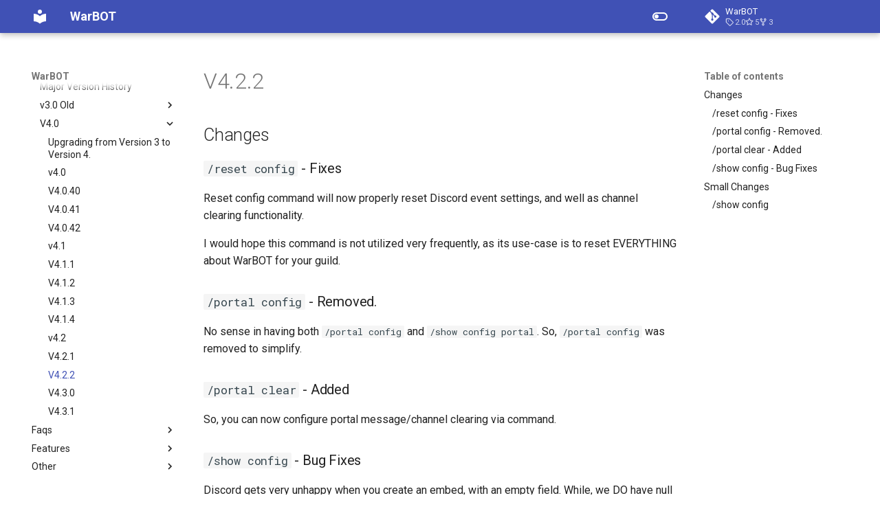

--- FILE ---
content_type: application/javascript; charset=utf-8
request_url: https://docs.warbot.dev/assets/javascripts/bundle.af256bd8.min.js
body_size: 32851
content:
"use strict";(()=>{var ji=Object.create;var gr=Object.defineProperty;var Wi=Object.getOwnPropertyDescriptor;var Ui=Object.getOwnPropertyNames,Vt=Object.getOwnPropertySymbols,Di=Object.getPrototypeOf,xr=Object.prototype.hasOwnProperty,io=Object.prototype.propertyIsEnumerable;var no=(e,t,r)=>t in e?gr(e,t,{enumerable:!0,configurable:!0,writable:!0,value:r}):e[t]=r,$=(e,t)=>{for(var r in t||(t={}))xr.call(t,r)&&no(e,r,t[r]);if(Vt)for(var r of Vt(t))io.call(t,r)&&no(e,r,t[r]);return e};var ao=(e,t)=>{var r={};for(var o in e)xr.call(e,o)&&t.indexOf(o)<0&&(r[o]=e[o]);if(e!=null&&Vt)for(var o of Vt(e))t.indexOf(o)<0&&io.call(e,o)&&(r[o]=e[o]);return r};var yr=(e,t)=>()=>(t||e((t={exports:{}}).exports,t),t.exports);var Vi=(e,t,r,o)=>{if(t&&typeof t=="object"||typeof t=="function")for(let n of Ui(t))!xr.call(e,n)&&n!==r&&gr(e,n,{get:()=>t[n],enumerable:!(o=Wi(t,n))||o.enumerable});return e};var Lt=(e,t,r)=>(r=e!=null?ji(Di(e)):{},Vi(t||!e||!e.__esModule?gr(r,"default",{value:e,enumerable:!0}):r,e));var so=(e,t,r)=>new Promise((o,n)=>{var i=p=>{try{s(r.next(p))}catch(c){n(c)}},a=p=>{try{s(r.throw(p))}catch(c){n(c)}},s=p=>p.done?o(p.value):Promise.resolve(p.value).then(i,a);s((r=r.apply(e,t)).next())});var po=yr((Er,co)=>{(function(e,t){typeof Er=="object"&&typeof co!="undefined"?t():typeof define=="function"&&define.amd?define(t):t()})(Er,function(){"use strict";function e(r){var o=!0,n=!1,i=null,a={text:!0,search:!0,url:!0,tel:!0,email:!0,password:!0,number:!0,date:!0,month:!0,week:!0,time:!0,datetime:!0,"datetime-local":!0};function s(H){return!!(H&&H!==document&&H.nodeName!=="HTML"&&H.nodeName!=="BODY"&&"classList"in H&&"contains"in H.classList)}function p(H){var ft=H.type,qe=H.tagName;return!!(qe==="INPUT"&&a[ft]&&!H.readOnly||qe==="TEXTAREA"&&!H.readOnly||H.isContentEditable)}function c(H){H.classList.contains("focus-visible")||(H.classList.add("focus-visible"),H.setAttribute("data-focus-visible-added",""))}function l(H){H.hasAttribute("data-focus-visible-added")&&(H.classList.remove("focus-visible"),H.removeAttribute("data-focus-visible-added"))}function f(H){H.metaKey||H.altKey||H.ctrlKey||(s(r.activeElement)&&c(r.activeElement),o=!0)}function u(H){o=!1}function h(H){s(H.target)&&(o||p(H.target))&&c(H.target)}function w(H){s(H.target)&&(H.target.classList.contains("focus-visible")||H.target.hasAttribute("data-focus-visible-added"))&&(n=!0,window.clearTimeout(i),i=window.setTimeout(function(){n=!1},100),l(H.target))}function A(H){document.visibilityState==="hidden"&&(n&&(o=!0),te())}function te(){document.addEventListener("mousemove",J),document.addEventListener("mousedown",J),document.addEventListener("mouseup",J),document.addEventListener("pointermove",J),document.addEventListener("pointerdown",J),document.addEventListener("pointerup",J),document.addEventListener("touchmove",J),document.addEventListener("touchstart",J),document.addEventListener("touchend",J)}function ie(){document.removeEventListener("mousemove",J),document.removeEventListener("mousedown",J),document.removeEventListener("mouseup",J),document.removeEventListener("pointermove",J),document.removeEventListener("pointerdown",J),document.removeEventListener("pointerup",J),document.removeEventListener("touchmove",J),document.removeEventListener("touchstart",J),document.removeEventListener("touchend",J)}function J(H){H.target.nodeName&&H.target.nodeName.toLowerCase()==="html"||(o=!1,ie())}document.addEventListener("keydown",f,!0),document.addEventListener("mousedown",u,!0),document.addEventListener("pointerdown",u,!0),document.addEventListener("touchstart",u,!0),document.addEventListener("visibilitychange",A,!0),te(),r.addEventListener("focus",h,!0),r.addEventListener("blur",w,!0),r.nodeType===Node.DOCUMENT_FRAGMENT_NODE&&r.host?r.host.setAttribute("data-js-focus-visible",""):r.nodeType===Node.DOCUMENT_NODE&&(document.documentElement.classList.add("js-focus-visible"),document.documentElement.setAttribute("data-js-focus-visible",""))}if(typeof window!="undefined"&&typeof document!="undefined"){window.applyFocusVisiblePolyfill=e;var t;try{t=new CustomEvent("focus-visible-polyfill-ready")}catch(r){t=document.createEvent("CustomEvent"),t.initCustomEvent("focus-visible-polyfill-ready",!1,!1,{})}window.dispatchEvent(t)}typeof document!="undefined"&&e(document)})});var qr=yr((lx,Sn)=>{"use strict";/*!
 * escape-html
 * Copyright(c) 2012-2013 TJ Holowaychuk
 * Copyright(c) 2015 Andreas Lubbe
 * Copyright(c) 2015 Tiancheng "Timothy" Gu
 * MIT Licensed
 */var Ha=/["'&<>]/;Sn.exports=ka;function ka(e){var t=""+e,r=Ha.exec(t);if(!r)return t;var o,n="",i=0,a=0;for(i=r.index;i<t.length;i++){switch(t.charCodeAt(i)){case 34:o="&quot;";break;case 38:o="&amp;";break;case 39:o="&#39;";break;case 60:o="&lt;";break;case 62:o="&gt;";break;default:continue}a!==i&&(n+=t.substring(a,i)),a=i+1,n+=o}return a!==i?n+t.substring(a,i):n}});var Br=yr((It,Yr)=>{/*!
 * clipboard.js v2.0.11
 * https://clipboardjs.com/
 *
 * Licensed MIT © Zeno Rocha
 */(function(t,r){typeof It=="object"&&typeof Yr=="object"?Yr.exports=r():typeof define=="function"&&define.amd?define([],r):typeof It=="object"?It.ClipboardJS=r():t.ClipboardJS=r()})(It,function(){return function(){var e={686:function(o,n,i){"use strict";i.d(n,{default:function(){return Fi}});var a=i(279),s=i.n(a),p=i(370),c=i.n(p),l=i(817),f=i.n(l);function u(V){try{return document.execCommand(V)}catch(_){return!1}}var h=function(_){var M=f()(_);return u("cut"),M},w=h;function A(V){var _=document.documentElement.getAttribute("dir")==="rtl",M=document.createElement("textarea");M.style.fontSize="12pt",M.style.border="0",M.style.padding="0",M.style.margin="0",M.style.position="absolute",M.style[_?"right":"left"]="-9999px";var j=window.pageYOffset||document.documentElement.scrollTop;return M.style.top="".concat(j,"px"),M.setAttribute("readonly",""),M.value=V,M}var te=function(_,M){var j=A(_);M.container.appendChild(j);var D=f()(j);return u("copy"),j.remove(),D},ie=function(_){var M=arguments.length>1&&arguments[1]!==void 0?arguments[1]:{container:document.body},j="";return typeof _=="string"?j=te(_,M):_ instanceof HTMLInputElement&&!["text","search","url","tel","password"].includes(_==null?void 0:_.type)?j=te(_.value,M):(j=f()(_),u("copy")),j},J=ie;function H(V){"@babel/helpers - typeof";return typeof Symbol=="function"&&typeof Symbol.iterator=="symbol"?H=function(M){return typeof M}:H=function(M){return M&&typeof Symbol=="function"&&M.constructor===Symbol&&M!==Symbol.prototype?"symbol":typeof M},H(V)}var ft=function(){var _=arguments.length>0&&arguments[0]!==void 0?arguments[0]:{},M=_.action,j=M===void 0?"copy":M,D=_.container,Y=_.target,$e=_.text;if(j!=="copy"&&j!=="cut")throw new Error('Invalid "action" value, use either "copy" or "cut"');if(Y!==void 0)if(Y&&H(Y)==="object"&&Y.nodeType===1){if(j==="copy"&&Y.hasAttribute("disabled"))throw new Error('Invalid "target" attribute. Please use "readonly" instead of "disabled" attribute');if(j==="cut"&&(Y.hasAttribute("readonly")||Y.hasAttribute("disabled")))throw new Error(`Invalid "target" attribute. You can't cut text from elements with "readonly" or "disabled" attributes`)}else throw new Error('Invalid "target" value, use a valid Element');if($e)return J($e,{container:D});if(Y)return j==="cut"?w(Y):J(Y,{container:D})},qe=ft;function je(V){"@babel/helpers - typeof";return typeof Symbol=="function"&&typeof Symbol.iterator=="symbol"?je=function(M){return typeof M}:je=function(M){return M&&typeof Symbol=="function"&&M.constructor===Symbol&&M!==Symbol.prototype?"symbol":typeof M},je(V)}function Ai(V,_){if(!(V instanceof _))throw new TypeError("Cannot call a class as a function")}function oo(V,_){for(var M=0;M<_.length;M++){var j=_[M];j.enumerable=j.enumerable||!1,j.configurable=!0,"value"in j&&(j.writable=!0),Object.defineProperty(V,j.key,j)}}function Ci(V,_,M){return _&&oo(V.prototype,_),M&&oo(V,M),V}function Hi(V,_){if(typeof _!="function"&&_!==null)throw new TypeError("Super expression must either be null or a function");V.prototype=Object.create(_&&_.prototype,{constructor:{value:V,writable:!0,configurable:!0}}),_&&br(V,_)}function br(V,_){return br=Object.setPrototypeOf||function(j,D){return j.__proto__=D,j},br(V,_)}function ki(V){var _=Ri();return function(){var j=Ut(V),D;if(_){var Y=Ut(this).constructor;D=Reflect.construct(j,arguments,Y)}else D=j.apply(this,arguments);return $i(this,D)}}function $i(V,_){return _&&(je(_)==="object"||typeof _=="function")?_:Pi(V)}function Pi(V){if(V===void 0)throw new ReferenceError("this hasn't been initialised - super() hasn't been called");return V}function Ri(){if(typeof Reflect=="undefined"||!Reflect.construct||Reflect.construct.sham)return!1;if(typeof Proxy=="function")return!0;try{return Date.prototype.toString.call(Reflect.construct(Date,[],function(){})),!0}catch(V){return!1}}function Ut(V){return Ut=Object.setPrototypeOf?Object.getPrototypeOf:function(M){return M.__proto__||Object.getPrototypeOf(M)},Ut(V)}function vr(V,_){var M="data-clipboard-".concat(V);if(_.hasAttribute(M))return _.getAttribute(M)}var Ii=function(V){Hi(M,V);var _=ki(M);function M(j,D){var Y;return Ai(this,M),Y=_.call(this),Y.resolveOptions(D),Y.listenClick(j),Y}return Ci(M,[{key:"resolveOptions",value:function(){var D=arguments.length>0&&arguments[0]!==void 0?arguments[0]:{};this.action=typeof D.action=="function"?D.action:this.defaultAction,this.target=typeof D.target=="function"?D.target:this.defaultTarget,this.text=typeof D.text=="function"?D.text:this.defaultText,this.container=je(D.container)==="object"?D.container:document.body}},{key:"listenClick",value:function(D){var Y=this;this.listener=c()(D,"click",function($e){return Y.onClick($e)})}},{key:"onClick",value:function(D){var Y=D.delegateTarget||D.currentTarget,$e=this.action(Y)||"copy",Dt=qe({action:$e,container:this.container,target:this.target(Y),text:this.text(Y)});this.emit(Dt?"success":"error",{action:$e,text:Dt,trigger:Y,clearSelection:function(){Y&&Y.focus(),window.getSelection().removeAllRanges()}})}},{key:"defaultAction",value:function(D){return vr("action",D)}},{key:"defaultTarget",value:function(D){var Y=vr("target",D);if(Y)return document.querySelector(Y)}},{key:"defaultText",value:function(D){return vr("text",D)}},{key:"destroy",value:function(){this.listener.destroy()}}],[{key:"copy",value:function(D){var Y=arguments.length>1&&arguments[1]!==void 0?arguments[1]:{container:document.body};return J(D,Y)}},{key:"cut",value:function(D){return w(D)}},{key:"isSupported",value:function(){var D=arguments.length>0&&arguments[0]!==void 0?arguments[0]:["copy","cut"],Y=typeof D=="string"?[D]:D,$e=!!document.queryCommandSupported;return Y.forEach(function(Dt){$e=$e&&!!document.queryCommandSupported(Dt)}),$e}}]),M}(s()),Fi=Ii},828:function(o){var n=9;if(typeof Element!="undefined"&&!Element.prototype.matches){var i=Element.prototype;i.matches=i.matchesSelector||i.mozMatchesSelector||i.msMatchesSelector||i.oMatchesSelector||i.webkitMatchesSelector}function a(s,p){for(;s&&s.nodeType!==n;){if(typeof s.matches=="function"&&s.matches(p))return s;s=s.parentNode}}o.exports=a},438:function(o,n,i){var a=i(828);function s(l,f,u,h,w){var A=c.apply(this,arguments);return l.addEventListener(u,A,w),{destroy:function(){l.removeEventListener(u,A,w)}}}function p(l,f,u,h,w){return typeof l.addEventListener=="function"?s.apply(null,arguments):typeof u=="function"?s.bind(null,document).apply(null,arguments):(typeof l=="string"&&(l=document.querySelectorAll(l)),Array.prototype.map.call(l,function(A){return s(A,f,u,h,w)}))}function c(l,f,u,h){return function(w){w.delegateTarget=a(w.target,f),w.delegateTarget&&h.call(l,w)}}o.exports=p},879:function(o,n){n.node=function(i){return i!==void 0&&i instanceof HTMLElement&&i.nodeType===1},n.nodeList=function(i){var a=Object.prototype.toString.call(i);return i!==void 0&&(a==="[object NodeList]"||a==="[object HTMLCollection]")&&"length"in i&&(i.length===0||n.node(i[0]))},n.string=function(i){return typeof i=="string"||i instanceof String},n.fn=function(i){var a=Object.prototype.toString.call(i);return a==="[object Function]"}},370:function(o,n,i){var a=i(879),s=i(438);function p(u,h,w){if(!u&&!h&&!w)throw new Error("Missing required arguments");if(!a.string(h))throw new TypeError("Second argument must be a String");if(!a.fn(w))throw new TypeError("Third argument must be a Function");if(a.node(u))return c(u,h,w);if(a.nodeList(u))return l(u,h,w);if(a.string(u))return f(u,h,w);throw new TypeError("First argument must be a String, HTMLElement, HTMLCollection, or NodeList")}function c(u,h,w){return u.addEventListener(h,w),{destroy:function(){u.removeEventListener(h,w)}}}function l(u,h,w){return Array.prototype.forEach.call(u,function(A){A.addEventListener(h,w)}),{destroy:function(){Array.prototype.forEach.call(u,function(A){A.removeEventListener(h,w)})}}}function f(u,h,w){return s(document.body,u,h,w)}o.exports=p},817:function(o){function n(i){var a;if(i.nodeName==="SELECT")i.focus(),a=i.value;else if(i.nodeName==="INPUT"||i.nodeName==="TEXTAREA"){var s=i.hasAttribute("readonly");s||i.setAttribute("readonly",""),i.select(),i.setSelectionRange(0,i.value.length),s||i.removeAttribute("readonly"),a=i.value}else{i.hasAttribute("contenteditable")&&i.focus();var p=window.getSelection(),c=document.createRange();c.selectNodeContents(i),p.removeAllRanges(),p.addRange(c),a=p.toString()}return a}o.exports=n},279:function(o){function n(){}n.prototype={on:function(i,a,s){var p=this.e||(this.e={});return(p[i]||(p[i]=[])).push({fn:a,ctx:s}),this},once:function(i,a,s){var p=this;function c(){p.off(i,c),a.apply(s,arguments)}return c._=a,this.on(i,c,s)},emit:function(i){var a=[].slice.call(arguments,1),s=((this.e||(this.e={}))[i]||[]).slice(),p=0,c=s.length;for(p;p<c;p++)s[p].fn.apply(s[p].ctx,a);return this},off:function(i,a){var s=this.e||(this.e={}),p=s[i],c=[];if(p&&a)for(var l=0,f=p.length;l<f;l++)p[l].fn!==a&&p[l].fn._!==a&&c.push(p[l]);return c.length?s[i]=c:delete s[i],this}},o.exports=n,o.exports.TinyEmitter=n}},t={};function r(o){if(t[o])return t[o].exports;var n=t[o]={exports:{}};return e[o](n,n.exports,r),n.exports}return function(){r.n=function(o){var n=o&&o.__esModule?function(){return o.default}:function(){return o};return r.d(n,{a:n}),n}}(),function(){r.d=function(o,n){for(var i in n)r.o(n,i)&&!r.o(o,i)&&Object.defineProperty(o,i,{enumerable:!0,get:n[i]})}}(),function(){r.o=function(o,n){return Object.prototype.hasOwnProperty.call(o,n)}}(),r(686)}().default})});var o0=Lt(po());/*! *****************************************************************************
Copyright (c) Microsoft Corporation.

Permission to use, copy, modify, and/or distribute this software for any
purpose with or without fee is hereby granted.

THE SOFTWARE IS PROVIDED "AS IS" AND THE AUTHOR DISCLAIMS ALL WARRANTIES WITH
REGARD TO THIS SOFTWARE INCLUDING ALL IMPLIED WARRANTIES OF MERCHANTABILITY
AND FITNESS. IN NO EVENT SHALL THE AUTHOR BE LIABLE FOR ANY SPECIAL, DIRECT,
INDIRECT, OR CONSEQUENTIAL DAMAGES OR ANY DAMAGES WHATSOEVER RESULTING FROM
LOSS OF USE, DATA OR PROFITS, WHETHER IN AN ACTION OF CONTRACT, NEGLIGENCE OR
OTHER TORTIOUS ACTION, ARISING OUT OF OR IN CONNECTION WITH THE USE OR
PERFORMANCE OF THIS SOFTWARE.
***************************************************************************** */var wr=function(e,t){return wr=Object.setPrototypeOf||{__proto__:[]}instanceof Array&&function(r,o){r.__proto__=o}||function(r,o){for(var n in o)Object.prototype.hasOwnProperty.call(o,n)&&(r[n]=o[n])},wr(e,t)};function re(e,t){if(typeof t!="function"&&t!==null)throw new TypeError("Class extends value "+String(t)+" is not a constructor or null");wr(e,t);function r(){this.constructor=e}e.prototype=t===null?Object.create(t):(r.prototype=t.prototype,new r)}function lo(e,t,r,o){function n(i){return i instanceof r?i:new r(function(a){a(i)})}return new(r||(r=Promise))(function(i,a){function s(l){try{c(o.next(l))}catch(f){a(f)}}function p(l){try{c(o.throw(l))}catch(f){a(f)}}function c(l){l.done?i(l.value):n(l.value).then(s,p)}c((o=o.apply(e,t||[])).next())})}function Nt(e,t){var r={label:0,sent:function(){if(i[0]&1)throw i[1];return i[1]},trys:[],ops:[]},o,n,i,a;return a={next:s(0),throw:s(1),return:s(2)},typeof Symbol=="function"&&(a[Symbol.iterator]=function(){return this}),a;function s(c){return function(l){return p([c,l])}}function p(c){if(o)throw new TypeError("Generator is already executing.");for(;r;)try{if(o=1,n&&(i=c[0]&2?n.return:c[0]?n.throw||((i=n.return)&&i.call(n),0):n.next)&&!(i=i.call(n,c[1])).done)return i;switch(n=0,i&&(c=[c[0]&2,i.value]),c[0]){case 0:case 1:i=c;break;case 4:return r.label++,{value:c[1],done:!1};case 5:r.label++,n=c[1],c=[0];continue;case 7:c=r.ops.pop(),r.trys.pop();continue;default:if(i=r.trys,!(i=i.length>0&&i[i.length-1])&&(c[0]===6||c[0]===2)){r=0;continue}if(c[0]===3&&(!i||c[1]>i[0]&&c[1]<i[3])){r.label=c[1];break}if(c[0]===6&&r.label<i[1]){r.label=i[1],i=c;break}if(i&&r.label<i[2]){r.label=i[2],r.ops.push(c);break}i[2]&&r.ops.pop(),r.trys.pop();continue}c=t.call(e,r)}catch(l){c=[6,l],n=0}finally{o=i=0}if(c[0]&5)throw c[1];return{value:c[0]?c[1]:void 0,done:!0}}}function he(e){var t=typeof Symbol=="function"&&Symbol.iterator,r=t&&e[t],o=0;if(r)return r.call(e);if(e&&typeof e.length=="number")return{next:function(){return e&&o>=e.length&&(e=void 0),{value:e&&e[o++],done:!e}}};throw new TypeError(t?"Object is not iterable.":"Symbol.iterator is not defined.")}function N(e,t){var r=typeof Symbol=="function"&&e[Symbol.iterator];if(!r)return e;var o=r.call(e),n,i=[],a;try{for(;(t===void 0||t-- >0)&&!(n=o.next()).done;)i.push(n.value)}catch(s){a={error:s}}finally{try{n&&!n.done&&(r=o.return)&&r.call(o)}finally{if(a)throw a.error}}return i}function q(e,t,r){if(r||arguments.length===2)for(var o=0,n=t.length,i;o<n;o++)(i||!(o in t))&&(i||(i=Array.prototype.slice.call(t,0,o)),i[o]=t[o]);return e.concat(i||Array.prototype.slice.call(t))}function nt(e){return this instanceof nt?(this.v=e,this):new nt(e)}function mo(e,t,r){if(!Symbol.asyncIterator)throw new TypeError("Symbol.asyncIterator is not defined.");var o=r.apply(e,t||[]),n,i=[];return n={},a("next"),a("throw"),a("return"),n[Symbol.asyncIterator]=function(){return this},n;function a(u){o[u]&&(n[u]=function(h){return new Promise(function(w,A){i.push([u,h,w,A])>1||s(u,h)})})}function s(u,h){try{p(o[u](h))}catch(w){f(i[0][3],w)}}function p(u){u.value instanceof nt?Promise.resolve(u.value.v).then(c,l):f(i[0][2],u)}function c(u){s("next",u)}function l(u){s("throw",u)}function f(u,h){u(h),i.shift(),i.length&&s(i[0][0],i[0][1])}}function fo(e){if(!Symbol.asyncIterator)throw new TypeError("Symbol.asyncIterator is not defined.");var t=e[Symbol.asyncIterator],r;return t?t.call(e):(e=typeof he=="function"?he(e):e[Symbol.iterator](),r={},o("next"),o("throw"),o("return"),r[Symbol.asyncIterator]=function(){return this},r);function o(i){r[i]=e[i]&&function(a){return new Promise(function(s,p){a=e[i](a),n(s,p,a.done,a.value)})}}function n(i,a,s,p){Promise.resolve(p).then(function(c){i({value:c,done:s})},a)}}function k(e){return typeof e=="function"}function ut(e){var t=function(o){Error.call(o),o.stack=new Error().stack},r=e(t);return r.prototype=Object.create(Error.prototype),r.prototype.constructor=r,r}var zt=ut(function(e){return function(r){e(this),this.message=r?r.length+` errors occurred during unsubscription:
`+r.map(function(o,n){return n+1+") "+o.toString()}).join(`
  `):"",this.name="UnsubscriptionError",this.errors=r}});function Qe(e,t){if(e){var r=e.indexOf(t);0<=r&&e.splice(r,1)}}var We=function(){function e(t){this.initialTeardown=t,this.closed=!1,this._parentage=null,this._finalizers=null}return e.prototype.unsubscribe=function(){var t,r,o,n,i;if(!this.closed){this.closed=!0;var a=this._parentage;if(a)if(this._parentage=null,Array.isArray(a))try{for(var s=he(a),p=s.next();!p.done;p=s.next()){var c=p.value;c.remove(this)}}catch(A){t={error:A}}finally{try{p&&!p.done&&(r=s.return)&&r.call(s)}finally{if(t)throw t.error}}else a.remove(this);var l=this.initialTeardown;if(k(l))try{l()}catch(A){i=A instanceof zt?A.errors:[A]}var f=this._finalizers;if(f){this._finalizers=null;try{for(var u=he(f),h=u.next();!h.done;h=u.next()){var w=h.value;try{uo(w)}catch(A){i=i!=null?i:[],A instanceof zt?i=q(q([],N(i)),N(A.errors)):i.push(A)}}}catch(A){o={error:A}}finally{try{h&&!h.done&&(n=u.return)&&n.call(u)}finally{if(o)throw o.error}}}if(i)throw new zt(i)}},e.prototype.add=function(t){var r;if(t&&t!==this)if(this.closed)uo(t);else{if(t instanceof e){if(t.closed||t._hasParent(this))return;t._addParent(this)}(this._finalizers=(r=this._finalizers)!==null&&r!==void 0?r:[]).push(t)}},e.prototype._hasParent=function(t){var r=this._parentage;return r===t||Array.isArray(r)&&r.includes(t)},e.prototype._addParent=function(t){var r=this._parentage;this._parentage=Array.isArray(r)?(r.push(t),r):r?[r,t]:t},e.prototype._removeParent=function(t){var r=this._parentage;r===t?this._parentage=null:Array.isArray(r)&&Qe(r,t)},e.prototype.remove=function(t){var r=this._finalizers;r&&Qe(r,t),t instanceof e&&t._removeParent(this)},e.EMPTY=function(){var t=new e;return t.closed=!0,t}(),e}();var Tr=We.EMPTY;function qt(e){return e instanceof We||e&&"closed"in e&&k(e.remove)&&k(e.add)&&k(e.unsubscribe)}function uo(e){k(e)?e():e.unsubscribe()}var Pe={onUnhandledError:null,onStoppedNotification:null,Promise:void 0,useDeprecatedSynchronousErrorHandling:!1,useDeprecatedNextContext:!1};var dt={setTimeout:function(e,t){for(var r=[],o=2;o<arguments.length;o++)r[o-2]=arguments[o];var n=dt.delegate;return n!=null&&n.setTimeout?n.setTimeout.apply(n,q([e,t],N(r))):setTimeout.apply(void 0,q([e,t],N(r)))},clearTimeout:function(e){var t=dt.delegate;return((t==null?void 0:t.clearTimeout)||clearTimeout)(e)},delegate:void 0};function Qt(e){dt.setTimeout(function(){var t=Pe.onUnhandledError;if(t)t(e);else throw e})}function be(){}var ho=function(){return Sr("C",void 0,void 0)}();function bo(e){return Sr("E",void 0,e)}function vo(e){return Sr("N",e,void 0)}function Sr(e,t,r){return{kind:e,value:t,error:r}}var it=null;function ht(e){if(Pe.useDeprecatedSynchronousErrorHandling){var t=!it;if(t&&(it={errorThrown:!1,error:null}),e(),t){var r=it,o=r.errorThrown,n=r.error;if(it=null,o)throw n}}else e()}function go(e){Pe.useDeprecatedSynchronousErrorHandling&&it&&(it.errorThrown=!0,it.error=e)}var _t=function(e){re(t,e);function t(r){var o=e.call(this)||this;return o.isStopped=!1,r?(o.destination=r,qt(r)&&r.add(o)):o.destination=Qi,o}return t.create=function(r,o,n){return new at(r,o,n)},t.prototype.next=function(r){this.isStopped?Mr(vo(r),this):this._next(r)},t.prototype.error=function(r){this.isStopped?Mr(bo(r),this):(this.isStopped=!0,this._error(r))},t.prototype.complete=function(){this.isStopped?Mr(ho,this):(this.isStopped=!0,this._complete())},t.prototype.unsubscribe=function(){this.closed||(this.isStopped=!0,e.prototype.unsubscribe.call(this),this.destination=null)},t.prototype._next=function(r){this.destination.next(r)},t.prototype._error=function(r){try{this.destination.error(r)}finally{this.unsubscribe()}},t.prototype._complete=function(){try{this.destination.complete()}finally{this.unsubscribe()}},t}(We);var Ni=Function.prototype.bind;function Or(e,t){return Ni.call(e,t)}var zi=function(){function e(t){this.partialObserver=t}return e.prototype.next=function(t){var r=this.partialObserver;if(r.next)try{r.next(t)}catch(o){Kt(o)}},e.prototype.error=function(t){var r=this.partialObserver;if(r.error)try{r.error(t)}catch(o){Kt(o)}else Kt(t)},e.prototype.complete=function(){var t=this.partialObserver;if(t.complete)try{t.complete()}catch(r){Kt(r)}},e}(),at=function(e){re(t,e);function t(r,o,n){var i=e.call(this)||this,a;if(k(r)||!r)a={next:r!=null?r:void 0,error:o!=null?o:void 0,complete:n!=null?n:void 0};else{var s;i&&Pe.useDeprecatedNextContext?(s=Object.create(r),s.unsubscribe=function(){return i.unsubscribe()},a={next:r.next&&Or(r.next,s),error:r.error&&Or(r.error,s),complete:r.complete&&Or(r.complete,s)}):a=r}return i.destination=new zi(a),i}return t}(_t);function Kt(e){Pe.useDeprecatedSynchronousErrorHandling?go(e):Qt(e)}function qi(e){throw e}function Mr(e,t){var r=Pe.onStoppedNotification;r&&dt.setTimeout(function(){return r(e,t)})}var Qi={closed:!0,next:be,error:qi,complete:be};var bt=function(){return typeof Symbol=="function"&&Symbol.observable||"@@observable"}();function le(e){return e}function xo(){for(var e=[],t=0;t<arguments.length;t++)e[t]=arguments[t];return Lr(e)}function Lr(e){return e.length===0?le:e.length===1?e[0]:function(r){return e.reduce(function(o,n){return n(o)},r)}}var F=function(){function e(t){t&&(this._subscribe=t)}return e.prototype.lift=function(t){var r=new e;return r.source=this,r.operator=t,r},e.prototype.subscribe=function(t,r,o){var n=this,i=Yi(t)?t:new at(t,r,o);return ht(function(){var a=n,s=a.operator,p=a.source;i.add(s?s.call(i,p):p?n._subscribe(i):n._trySubscribe(i))}),i},e.prototype._trySubscribe=function(t){try{return this._subscribe(t)}catch(r){t.error(r)}},e.prototype.forEach=function(t,r){var o=this;return r=yo(r),new r(function(n,i){var a=new at({next:function(s){try{t(s)}catch(p){i(p),a.unsubscribe()}},error:i,complete:n});o.subscribe(a)})},e.prototype._subscribe=function(t){var r;return(r=this.source)===null||r===void 0?void 0:r.subscribe(t)},e.prototype[bt]=function(){return this},e.prototype.pipe=function(){for(var t=[],r=0;r<arguments.length;r++)t[r]=arguments[r];return Lr(t)(this)},e.prototype.toPromise=function(t){var r=this;return t=yo(t),new t(function(o,n){var i;r.subscribe(function(a){return i=a},function(a){return n(a)},function(){return o(i)})})},e.create=function(t){return new e(t)},e}();function yo(e){var t;return(t=e!=null?e:Pe.Promise)!==null&&t!==void 0?t:Promise}function Ki(e){return e&&k(e.next)&&k(e.error)&&k(e.complete)}function Yi(e){return e&&e instanceof _t||Ki(e)&&qt(e)}function Bi(e){return k(e==null?void 0:e.lift)}function y(e){return function(t){if(Bi(t))return t.lift(function(r){try{return e(r,this)}catch(o){this.error(o)}});throw new TypeError("Unable to lift unknown Observable type")}}function T(e,t,r,o,n){return new Gi(e,t,r,o,n)}var Gi=function(e){re(t,e);function t(r,o,n,i,a,s){var p=e.call(this,r)||this;return p.onFinalize=a,p.shouldUnsubscribe=s,p._next=o?function(c){try{o(c)}catch(l){r.error(l)}}:e.prototype._next,p._error=i?function(c){try{i(c)}catch(l){r.error(l)}finally{this.unsubscribe()}}:e.prototype._error,p._complete=n?function(){try{n()}catch(c){r.error(c)}finally{this.unsubscribe()}}:e.prototype._complete,p}return t.prototype.unsubscribe=function(){var r;if(!this.shouldUnsubscribe||this.shouldUnsubscribe()){var o=this.closed;e.prototype.unsubscribe.call(this),!o&&((r=this.onFinalize)===null||r===void 0||r.call(this))}},t}(_t);var vt={schedule:function(e){var t=requestAnimationFrame,r=cancelAnimationFrame,o=vt.delegate;o&&(t=o.requestAnimationFrame,r=o.cancelAnimationFrame);var n=t(function(i){r=void 0,e(i)});return new We(function(){return r==null?void 0:r(n)})},requestAnimationFrame:function(){for(var e=[],t=0;t<arguments.length;t++)e[t]=arguments[t];var r=vt.delegate;return((r==null?void 0:r.requestAnimationFrame)||requestAnimationFrame).apply(void 0,q([],N(e)))},cancelAnimationFrame:function(){for(var e=[],t=0;t<arguments.length;t++)e[t]=arguments[t];var r=vt.delegate;return((r==null?void 0:r.cancelAnimationFrame)||cancelAnimationFrame).apply(void 0,q([],N(e)))},delegate:void 0};var Eo=ut(function(e){return function(){e(this),this.name="ObjectUnsubscribedError",this.message="object unsubscribed"}});var g=function(e){re(t,e);function t(){var r=e.call(this)||this;return r.closed=!1,r.currentObservers=null,r.observers=[],r.isStopped=!1,r.hasError=!1,r.thrownError=null,r}return t.prototype.lift=function(r){var o=new wo(this,this);return o.operator=r,o},t.prototype._throwIfClosed=function(){if(this.closed)throw new Eo},t.prototype.next=function(r){var o=this;ht(function(){var n,i;if(o._throwIfClosed(),!o.isStopped){o.currentObservers||(o.currentObservers=Array.from(o.observers));try{for(var a=he(o.currentObservers),s=a.next();!s.done;s=a.next()){var p=s.value;p.next(r)}}catch(c){n={error:c}}finally{try{s&&!s.done&&(i=a.return)&&i.call(a)}finally{if(n)throw n.error}}}})},t.prototype.error=function(r){var o=this;ht(function(){if(o._throwIfClosed(),!o.isStopped){o.hasError=o.isStopped=!0,o.thrownError=r;for(var n=o.observers;n.length;)n.shift().error(r)}})},t.prototype.complete=function(){var r=this;ht(function(){if(r._throwIfClosed(),!r.isStopped){r.isStopped=!0;for(var o=r.observers;o.length;)o.shift().complete()}})},t.prototype.unsubscribe=function(){this.isStopped=this.closed=!0,this.observers=this.currentObservers=null},Object.defineProperty(t.prototype,"observed",{get:function(){var r;return((r=this.observers)===null||r===void 0?void 0:r.length)>0},enumerable:!1,configurable:!0}),t.prototype._trySubscribe=function(r){return this._throwIfClosed(),e.prototype._trySubscribe.call(this,r)},t.prototype._subscribe=function(r){return this._throwIfClosed(),this._checkFinalizedStatuses(r),this._innerSubscribe(r)},t.prototype._innerSubscribe=function(r){var o=this,n=this,i=n.hasError,a=n.isStopped,s=n.observers;return i||a?Tr:(this.currentObservers=null,s.push(r),new We(function(){o.currentObservers=null,Qe(s,r)}))},t.prototype._checkFinalizedStatuses=function(r){var o=this,n=o.hasError,i=o.thrownError,a=o.isStopped;n?r.error(i):a&&r.complete()},t.prototype.asObservable=function(){var r=new F;return r.source=this,r},t.create=function(r,o){return new wo(r,o)},t}(F);var wo=function(e){re(t,e);function t(r,o){var n=e.call(this)||this;return n.destination=r,n.source=o,n}return t.prototype.next=function(r){var o,n;(n=(o=this.destination)===null||o===void 0?void 0:o.next)===null||n===void 0||n.call(o,r)},t.prototype.error=function(r){var o,n;(n=(o=this.destination)===null||o===void 0?void 0:o.error)===null||n===void 0||n.call(o,r)},t.prototype.complete=function(){var r,o;(o=(r=this.destination)===null||r===void 0?void 0:r.complete)===null||o===void 0||o.call(r)},t.prototype._subscribe=function(r){var o,n;return(n=(o=this.source)===null||o===void 0?void 0:o.subscribe(r))!==null&&n!==void 0?n:Tr},t}(g);var _r=function(e){re(t,e);function t(r){var o=e.call(this)||this;return o._value=r,o}return Object.defineProperty(t.prototype,"value",{get:function(){return this.getValue()},enumerable:!1,configurable:!0}),t.prototype._subscribe=function(r){var o=e.prototype._subscribe.call(this,r);return!o.closed&&r.next(this._value),o},t.prototype.getValue=function(){var r=this,o=r.hasError,n=r.thrownError,i=r._value;if(o)throw n;return this._throwIfClosed(),i},t.prototype.next=function(r){e.prototype.next.call(this,this._value=r)},t}(g);var At={now:function(){return(At.delegate||Date).now()},delegate:void 0};var Ct=function(e){re(t,e);function t(r,o,n){r===void 0&&(r=1/0),o===void 0&&(o=1/0),n===void 0&&(n=At);var i=e.call(this)||this;return i._bufferSize=r,i._windowTime=o,i._timestampProvider=n,i._buffer=[],i._infiniteTimeWindow=!0,i._infiniteTimeWindow=o===1/0,i._bufferSize=Math.max(1,r),i._windowTime=Math.max(1,o),i}return t.prototype.next=function(r){var o=this,n=o.isStopped,i=o._buffer,a=o._infiniteTimeWindow,s=o._timestampProvider,p=o._windowTime;n||(i.push(r),!a&&i.push(s.now()+p)),this._trimBuffer(),e.prototype.next.call(this,r)},t.prototype._subscribe=function(r){this._throwIfClosed(),this._trimBuffer();for(var o=this._innerSubscribe(r),n=this,i=n._infiniteTimeWindow,a=n._buffer,s=a.slice(),p=0;p<s.length&&!r.closed;p+=i?1:2)r.next(s[p]);return this._checkFinalizedStatuses(r),o},t.prototype._trimBuffer=function(){var r=this,o=r._bufferSize,n=r._timestampProvider,i=r._buffer,a=r._infiniteTimeWindow,s=(a?1:2)*o;if(o<1/0&&s<i.length&&i.splice(0,i.length-s),!a){for(var p=n.now(),c=0,l=1;l<i.length&&i[l]<=p;l+=2)c=l;c&&i.splice(0,c+1)}},t}(g);var To=function(e){re(t,e);function t(r,o){return e.call(this)||this}return t.prototype.schedule=function(r,o){return o===void 0&&(o=0),this},t}(We);var Ht={setInterval:function(e,t){for(var r=[],o=2;o<arguments.length;o++)r[o-2]=arguments[o];var n=Ht.delegate;return n!=null&&n.setInterval?n.setInterval.apply(n,q([e,t],N(r))):setInterval.apply(void 0,q([e,t],N(r)))},clearInterval:function(e){var t=Ht.delegate;return((t==null?void 0:t.clearInterval)||clearInterval)(e)},delegate:void 0};var gt=function(e){re(t,e);function t(r,o){var n=e.call(this,r,o)||this;return n.scheduler=r,n.work=o,n.pending=!1,n}return t.prototype.schedule=function(r,o){var n;if(o===void 0&&(o=0),this.closed)return this;this.state=r;var i=this.id,a=this.scheduler;return i!=null&&(this.id=this.recycleAsyncId(a,i,o)),this.pending=!0,this.delay=o,this.id=(n=this.id)!==null&&n!==void 0?n:this.requestAsyncId(a,this.id,o),this},t.prototype.requestAsyncId=function(r,o,n){return n===void 0&&(n=0),Ht.setInterval(r.flush.bind(r,this),n)},t.prototype.recycleAsyncId=function(r,o,n){if(n===void 0&&(n=0),n!=null&&this.delay===n&&this.pending===!1)return o;o!=null&&Ht.clearInterval(o)},t.prototype.execute=function(r,o){if(this.closed)return new Error("executing a cancelled action");this.pending=!1;var n=this._execute(r,o);if(n)return n;this.pending===!1&&this.id!=null&&(this.id=this.recycleAsyncId(this.scheduler,this.id,null))},t.prototype._execute=function(r,o){var n=!1,i;try{this.work(r)}catch(a){n=!0,i=a||new Error("Scheduled action threw falsy error")}if(n)return this.unsubscribe(),i},t.prototype.unsubscribe=function(){if(!this.closed){var r=this,o=r.id,n=r.scheduler,i=n.actions;this.work=this.state=this.scheduler=null,this.pending=!1,Qe(i,this),o!=null&&(this.id=this.recycleAsyncId(n,o,null)),this.delay=null,e.prototype.unsubscribe.call(this)}},t}(To);var Ar=function(){function e(t,r){r===void 0&&(r=e.now),this.schedulerActionCtor=t,this.now=r}return e.prototype.schedule=function(t,r,o){return r===void 0&&(r=0),new this.schedulerActionCtor(this,t).schedule(o,r)},e.now=At.now,e}();var xt=function(e){re(t,e);function t(r,o){o===void 0&&(o=Ar.now);var n=e.call(this,r,o)||this;return n.actions=[],n._active=!1,n}return t.prototype.flush=function(r){var o=this.actions;if(this._active){o.push(r);return}var n;this._active=!0;do if(n=r.execute(r.state,r.delay))break;while(r=o.shift());if(this._active=!1,n){for(;r=o.shift();)r.unsubscribe();throw n}},t}(Ar);var se=new xt(gt),Cr=se;var So=function(e){re(t,e);function t(r,o){var n=e.call(this,r,o)||this;return n.scheduler=r,n.work=o,n}return t.prototype.schedule=function(r,o){return o===void 0&&(o=0),o>0?e.prototype.schedule.call(this,r,o):(this.delay=o,this.state=r,this.scheduler.flush(this),this)},t.prototype.execute=function(r,o){return o>0||this.closed?e.prototype.execute.call(this,r,o):this._execute(r,o)},t.prototype.requestAsyncId=function(r,o,n){return n===void 0&&(n=0),n!=null&&n>0||n==null&&this.delay>0?e.prototype.requestAsyncId.call(this,r,o,n):(r.flush(this),0)},t}(gt);var Oo=function(e){re(t,e);function t(){return e!==null&&e.apply(this,arguments)||this}return t}(xt);var Hr=new Oo(So);var Mo=function(e){re(t,e);function t(r,o){var n=e.call(this,r,o)||this;return n.scheduler=r,n.work=o,n}return t.prototype.requestAsyncId=function(r,o,n){return n===void 0&&(n=0),n!==null&&n>0?e.prototype.requestAsyncId.call(this,r,o,n):(r.actions.push(this),r._scheduled||(r._scheduled=vt.requestAnimationFrame(function(){return r.flush(void 0)})))},t.prototype.recycleAsyncId=function(r,o,n){var i;if(n===void 0&&(n=0),n!=null?n>0:this.delay>0)return e.prototype.recycleAsyncId.call(this,r,o,n);var a=r.actions;o!=null&&((i=a[a.length-1])===null||i===void 0?void 0:i.id)!==o&&(vt.cancelAnimationFrame(o),r._scheduled=void 0)},t}(gt);var Lo=function(e){re(t,e);function t(){return e!==null&&e.apply(this,arguments)||this}return t.prototype.flush=function(r){this._active=!0;var o=this._scheduled;this._scheduled=void 0;var n=this.actions,i;r=r||n.shift();do if(i=r.execute(r.state,r.delay))break;while((r=n[0])&&r.id===o&&n.shift());if(this._active=!1,i){for(;(r=n[0])&&r.id===o&&n.shift();)r.unsubscribe();throw i}},t}(xt);var me=new Lo(Mo);var S=new F(function(e){return e.complete()});function Yt(e){return e&&k(e.schedule)}function kr(e){return e[e.length-1]}function Xe(e){return k(kr(e))?e.pop():void 0}function He(e){return Yt(kr(e))?e.pop():void 0}function Bt(e,t){return typeof kr(e)=="number"?e.pop():t}var yt=function(e){return e&&typeof e.length=="number"&&typeof e!="function"};function Gt(e){return k(e==null?void 0:e.then)}function Jt(e){return k(e[bt])}function Xt(e){return Symbol.asyncIterator&&k(e==null?void 0:e[Symbol.asyncIterator])}function Zt(e){return new TypeError("You provided "+(e!==null&&typeof e=="object"?"an invalid object":"'"+e+"'")+" where a stream was expected. You can provide an Observable, Promise, ReadableStream, Array, AsyncIterable, or Iterable.")}function Ji(){return typeof Symbol!="function"||!Symbol.iterator?"@@iterator":Symbol.iterator}var er=Ji();function tr(e){return k(e==null?void 0:e[er])}function rr(e){return mo(this,arguments,function(){var r,o,n,i;return Nt(this,function(a){switch(a.label){case 0:r=e.getReader(),a.label=1;case 1:a.trys.push([1,,9,10]),a.label=2;case 2:return[4,nt(r.read())];case 3:return o=a.sent(),n=o.value,i=o.done,i?[4,nt(void 0)]:[3,5];case 4:return[2,a.sent()];case 5:return[4,nt(n)];case 6:return[4,a.sent()];case 7:return a.sent(),[3,2];case 8:return[3,10];case 9:return r.releaseLock(),[7];case 10:return[2]}})})}function or(e){return k(e==null?void 0:e.getReader)}function W(e){if(e instanceof F)return e;if(e!=null){if(Jt(e))return Xi(e);if(yt(e))return Zi(e);if(Gt(e))return ea(e);if(Xt(e))return _o(e);if(tr(e))return ta(e);if(or(e))return ra(e)}throw Zt(e)}function Xi(e){return new F(function(t){var r=e[bt]();if(k(r.subscribe))return r.subscribe(t);throw new TypeError("Provided object does not correctly implement Symbol.observable")})}function Zi(e){return new F(function(t){for(var r=0;r<e.length&&!t.closed;r++)t.next(e[r]);t.complete()})}function ea(e){return new F(function(t){e.then(function(r){t.closed||(t.next(r),t.complete())},function(r){return t.error(r)}).then(null,Qt)})}function ta(e){return new F(function(t){var r,o;try{for(var n=he(e),i=n.next();!i.done;i=n.next()){var a=i.value;if(t.next(a),t.closed)return}}catch(s){r={error:s}}finally{try{i&&!i.done&&(o=n.return)&&o.call(n)}finally{if(r)throw r.error}}t.complete()})}function _o(e){return new F(function(t){oa(e,t).catch(function(r){return t.error(r)})})}function ra(e){return _o(rr(e))}function oa(e,t){var r,o,n,i;return lo(this,void 0,void 0,function(){var a,s;return Nt(this,function(p){switch(p.label){case 0:p.trys.push([0,5,6,11]),r=fo(e),p.label=1;case 1:return[4,r.next()];case 2:if(o=p.sent(),!!o.done)return[3,4];if(a=o.value,t.next(a),t.closed)return[2];p.label=3;case 3:return[3,1];case 4:return[3,11];case 5:return s=p.sent(),n={error:s},[3,11];case 6:return p.trys.push([6,,9,10]),o&&!o.done&&(i=r.return)?[4,i.call(r)]:[3,8];case 7:p.sent(),p.label=8;case 8:return[3,10];case 9:if(n)throw n.error;return[7];case 10:return[7];case 11:return t.complete(),[2]}})})}function we(e,t,r,o,n){o===void 0&&(o=0),n===void 0&&(n=!1);var i=t.schedule(function(){r(),n?e.add(this.schedule(null,o)):this.unsubscribe()},o);if(e.add(i),!n)return i}function ve(e,t){return t===void 0&&(t=0),y(function(r,o){r.subscribe(T(o,function(n){return we(o,e,function(){return o.next(n)},t)},function(){return we(o,e,function(){return o.complete()},t)},function(n){return we(o,e,function(){return o.error(n)},t)}))})}function Ke(e,t){return t===void 0&&(t=0),y(function(r,o){o.add(e.schedule(function(){return r.subscribe(o)},t))})}function Ao(e,t){return W(e).pipe(Ke(t),ve(t))}function Co(e,t){return W(e).pipe(Ke(t),ve(t))}function Ho(e,t){return new F(function(r){var o=0;return t.schedule(function(){o===e.length?r.complete():(r.next(e[o++]),r.closed||this.schedule())})})}function ko(e,t){return new F(function(r){var o;return we(r,t,function(){o=e[er](),we(r,t,function(){var n,i,a;try{n=o.next(),i=n.value,a=n.done}catch(s){r.error(s);return}a?r.complete():r.next(i)},0,!0)}),function(){return k(o==null?void 0:o.return)&&o.return()}})}function nr(e,t){if(!e)throw new Error("Iterable cannot be null");return new F(function(r){we(r,t,function(){var o=e[Symbol.asyncIterator]();we(r,t,function(){o.next().then(function(n){n.done?r.complete():r.next(n.value)})},0,!0)})})}function $o(e,t){return nr(rr(e),t)}function Po(e,t){if(e!=null){if(Jt(e))return Ao(e,t);if(yt(e))return Ho(e,t);if(Gt(e))return Co(e,t);if(Xt(e))return nr(e,t);if(tr(e))return ko(e,t);if(or(e))return $o(e,t)}throw Zt(e)}function ue(e,t){return t?Po(e,t):W(e)}function I(){for(var e=[],t=0;t<arguments.length;t++)e[t]=arguments[t];var r=He(e);return ue(e,r)}function $r(e,t){var r=k(e)?e:function(){return e},o=function(n){return n.error(r())};return new F(t?function(n){return t.schedule(o,0,n)}:o)}var ir=ut(function(e){return function(){e(this),this.name="EmptyError",this.message="no elements in sequence"}});function Ro(e){return e instanceof Date&&!isNaN(e)}function m(e,t){return y(function(r,o){var n=0;r.subscribe(T(o,function(i){o.next(e.call(t,i,n++))}))})}var na=Array.isArray;function ia(e,t){return na(t)?e.apply(void 0,q([],N(t))):e(t)}function Ze(e){return m(function(t){return ia(e,t)})}var aa=Array.isArray,sa=Object.getPrototypeOf,ca=Object.prototype,pa=Object.keys;function Io(e){if(e.length===1){var t=e[0];if(aa(t))return{args:t,keys:null};if(la(t)){var r=pa(t);return{args:r.map(function(o){return t[o]}),keys:r}}}return{args:e,keys:null}}function la(e){return e&&typeof e=="object"&&sa(e)===ca}function Fo(e,t){return e.reduce(function(r,o,n){return r[o]=t[n],r},{})}function z(){for(var e=[],t=0;t<arguments.length;t++)e[t]=arguments[t];var r=He(e),o=Xe(e),n=Io(e),i=n.args,a=n.keys;if(i.length===0)return ue([],r);var s=new F(Pr(i,r,a?function(p){return Fo(a,p)}:le));return o?s.pipe(Ze(o)):s}function Pr(e,t,r){return r===void 0&&(r=le),function(o){jo(t,function(){for(var n=e.length,i=new Array(n),a=n,s=n,p=function(l){jo(t,function(){var f=ue(e[l],t),u=!1;f.subscribe(T(o,function(h){i[l]=h,u||(u=!0,s--),s||o.next(r(i.slice()))},function(){--a||o.complete()}))},o)},c=0;c<n;c++)p(c)},o)}}function jo(e,t,r){e?we(r,e,t):t()}function Wo(e,t,r,o,n,i,a,s){var p=[],c=0,l=0,f=!1,u=function(){f&&!p.length&&!c&&t.complete()},h=function(A){return c<o?w(A):p.push(A)},w=function(A){i&&t.next(A),c++;var te=!1;W(r(A,l++)).subscribe(T(t,function(ie){n==null||n(ie),i?h(ie):t.next(ie)},function(){te=!0},void 0,function(){if(te)try{c--;for(var ie=function(){var J=p.shift();a?we(t,a,function(){return w(J)}):w(J)};p.length&&c<o;)ie();u()}catch(J){t.error(J)}}))};return e.subscribe(T(t,h,function(){f=!0,u()})),function(){s==null||s()}}function oe(e,t,r){return r===void 0&&(r=1/0),k(t)?oe(function(o,n){return m(function(i,a){return t(o,i,n,a)})(W(e(o,n)))},r):(typeof t=="number"&&(r=t),y(function(o,n){return Wo(o,n,e,r)}))}function Et(e){return e===void 0&&(e=1/0),oe(le,e)}function Uo(){return Et(1)}function Ue(){for(var e=[],t=0;t<arguments.length;t++)e[t]=arguments[t];return Uo()(ue(e,He(e)))}function C(e){return new F(function(t){W(e()).subscribe(t)})}var ma=["addListener","removeListener"],fa=["addEventListener","removeEventListener"],ua=["on","off"];function d(e,t,r,o){if(k(r)&&(o=r,r=void 0),o)return d(e,t,r).pipe(Ze(o));var n=N(ba(e)?fa.map(function(s){return function(p){return e[s](t,p,r)}}):da(e)?ma.map(Do(e,t)):ha(e)?ua.map(Do(e,t)):[],2),i=n[0],a=n[1];if(!i&&yt(e))return oe(function(s){return d(s,t,r)})(W(e));if(!i)throw new TypeError("Invalid event target");return new F(function(s){var p=function(){for(var c=[],l=0;l<arguments.length;l++)c[l]=arguments[l];return s.next(1<c.length?c:c[0])};return i(p),function(){return a(p)}})}function Do(e,t){return function(r){return function(o){return e[r](t,o)}}}function da(e){return k(e.addListener)&&k(e.removeListener)}function ha(e){return k(e.on)&&k(e.off)}function ba(e){return k(e.addEventListener)&&k(e.removeEventListener)}function ar(e,t,r){return r?ar(e,t).pipe(Ze(r)):new F(function(o){var n=function(){for(var a=[],s=0;s<arguments.length;s++)a[s]=arguments[s];return o.next(a.length===1?a[0]:a)},i=e(n);return k(t)?function(){return t(n,i)}:void 0})}function Me(e,t,r){e===void 0&&(e=0),r===void 0&&(r=Cr);var o=-1;return t!=null&&(Yt(t)?r=t:o=t),new F(function(n){var i=Ro(e)?+e-r.now():e;i<0&&(i=0);var a=0;return r.schedule(function(){n.closed||(n.next(a++),0<=o?this.schedule(void 0,o):n.complete())},i)})}function O(){for(var e=[],t=0;t<arguments.length;t++)e[t]=arguments[t];var r=He(e),o=Bt(e,1/0),n=e;return n.length?n.length===1?W(n[0]):Et(o)(ue(n,r)):S}var Ye=new F(be);var va=Array.isArray;function wt(e){return e.length===1&&va(e[0])?e[0]:e}function b(e,t){return y(function(r,o){var n=0;r.subscribe(T(o,function(i){return e.call(t,i,n++)&&o.next(i)}))})}function st(){for(var e=[],t=0;t<arguments.length;t++)e[t]=arguments[t];var r=Xe(e),o=wt(e);return o.length?new F(function(n){var i=o.map(function(){return[]}),a=o.map(function(){return!1});n.add(function(){i=a=null});for(var s=function(c){W(o[c]).subscribe(T(n,function(l){if(i[c].push(l),i.every(function(u){return u.length})){var f=i.map(function(u){return u.shift()});n.next(r?r.apply(void 0,q([],N(f))):f),i.some(function(u,h){return!u.length&&a[h]})&&n.complete()}},function(){a[c]=!0,!i[c].length&&n.complete()}))},p=0;!n.closed&&p<o.length;p++)s(p);return function(){i=a=null}}):S}function Vo(e){return y(function(t,r){var o=!1,n=null,i=null,a=!1,s=function(){if(i==null||i.unsubscribe(),i=null,o){o=!1;var c=n;n=null,r.next(c)}a&&r.complete()},p=function(){i=null,a&&r.complete()};t.subscribe(T(r,function(c){o=!0,n=c,i||W(e(c)).subscribe(i=T(r,s,p))},function(){a=!0,(!o||!i||i.closed)&&r.complete()}))})}function Le(e,t){return t===void 0&&(t=se),Vo(function(){return Me(e,t)})}function Be(e,t){return t===void 0&&(t=null),t=t!=null?t:e,y(function(r,o){var n=[],i=0;r.subscribe(T(o,function(a){var s,p,c,l,f=null;i++%t===0&&n.push([]);try{for(var u=he(n),h=u.next();!h.done;h=u.next()){var w=h.value;w.push(a),e<=w.length&&(f=f!=null?f:[],f.push(w))}}catch(ie){s={error:ie}}finally{try{h&&!h.done&&(p=u.return)&&p.call(u)}finally{if(s)throw s.error}}if(f)try{for(var A=he(f),te=A.next();!te.done;te=A.next()){var w=te.value;Qe(n,w),o.next(w)}}catch(ie){c={error:ie}}finally{try{te&&!te.done&&(l=A.return)&&l.call(A)}finally{if(c)throw c.error}}},function(){var a,s;try{for(var p=he(n),c=p.next();!c.done;c=p.next()){var l=c.value;o.next(l)}}catch(f){a={error:f}}finally{try{c&&!c.done&&(s=p.return)&&s.call(p)}finally{if(a)throw a.error}}o.complete()},void 0,function(){n=null}))})}function de(e){return y(function(t,r){var o=null,n=!1,i;o=t.subscribe(T(r,void 0,void 0,function(a){i=W(e(a,de(e)(t))),o?(o.unsubscribe(),o=null,i.subscribe(r)):n=!0})),n&&(o.unsubscribe(),o=null,i.subscribe(r))})}function No(e,t,r,o,n){return function(i,a){var s=r,p=t,c=0;i.subscribe(T(a,function(l){var f=c++;p=s?e(p,l,f):(s=!0,l),o&&a.next(p)},n&&function(){s&&a.next(p),a.complete()}))}}function Rr(){for(var e=[],t=0;t<arguments.length;t++)e[t]=arguments[t];var r=Xe(e);return r?xo(Rr.apply(void 0,q([],N(e))),Ze(r)):y(function(o,n){Pr(q([o],N(wt(e))))(n)})}function ke(){for(var e=[],t=0;t<arguments.length;t++)e[t]=arguments[t];return Rr.apply(void 0,q([],N(e)))}function kt(e){return y(function(t,r){var o=!1,n=null,i=null,a=function(){if(i==null||i.unsubscribe(),i=null,o){o=!1;var s=n;n=null,r.next(s)}};t.subscribe(T(r,function(s){i==null||i.unsubscribe(),o=!0,n=s,i=T(r,a,be),W(e(s)).subscribe(i)},function(){a(),r.complete()},void 0,function(){n=i=null}))})}function _e(e,t){return t===void 0&&(t=se),y(function(r,o){var n=null,i=null,a=null,s=function(){if(n){n.unsubscribe(),n=null;var c=i;i=null,o.next(c)}};function p(){var c=a+e,l=t.now();if(l<c){n=this.schedule(void 0,c-l),o.add(n);return}s()}r.subscribe(T(o,function(c){i=c,a=t.now(),n||(n=t.schedule(p,e),o.add(n))},function(){s(),o.complete()},void 0,function(){i=n=null}))})}function De(e){return y(function(t,r){var o=!1;t.subscribe(T(r,function(n){o=!0,r.next(n)},function(){o||r.next(e),r.complete()}))})}function Te(e){return e<=0?function(){return S}:y(function(t,r){var o=0;t.subscribe(T(r,function(n){++o<=e&&(r.next(n),e<=o&&r.complete())}))})}function X(){return y(function(e,t){e.subscribe(T(t,be))})}function zo(e){return m(function(){return e})}function Ir(e,t){return t?function(r){return Ue(t.pipe(Te(1),X()),r.pipe(Ir(e)))}:oe(function(r,o){return W(e(r,o)).pipe(Te(1),zo(r))})}function Ge(e,t){t===void 0&&(t=se);var r=Me(e,t);return Ir(function(){return r})}function K(e,t){return t===void 0&&(t=le),e=e!=null?e:ga,y(function(r,o){var n,i=!0;r.subscribe(T(o,function(a){var s=t(a);(i||!e(n,s))&&(i=!1,n=s,o.next(a))}))})}function ga(e,t){return e===t}function Z(e,t){return K(function(r,o){return t?t(r[e],o[e]):r[e]===o[e]})}function qo(e){return e===void 0&&(e=xa),y(function(t,r){var o=!1;t.subscribe(T(r,function(n){o=!0,r.next(n)},function(){return o?r.complete():r.error(e())}))})}function xa(){return new ir}function ne(){for(var e=[],t=0;t<arguments.length;t++)e[t]=arguments[t];return function(r){return Ue(r,I.apply(void 0,q([],N(e))))}}function L(e){return y(function(t,r){try{t.subscribe(r)}finally{r.add(e)}})}function Ae(e,t){var r=arguments.length>=2;return function(o){return o.pipe(e?b(function(n,i){return e(n,i,o)}):le,Te(1),r?De(t):qo(function(){return new ir}))}}function Fr(e){return e<=0?function(){return S}:y(function(t,r){var o=[];t.subscribe(T(r,function(n){o.push(n),e<o.length&&o.shift()},function(){var n,i;try{for(var a=he(o),s=a.next();!s.done;s=a.next()){var p=s.value;r.next(p)}}catch(c){n={error:c}}finally{try{s&&!s.done&&(i=a.return)&&i.call(a)}finally{if(n)throw n.error}}r.complete()},void 0,function(){o=null}))})}function Qo(){for(var e=[],t=0;t<arguments.length;t++)e[t]=arguments[t];var r=He(e),o=Bt(e,1/0);return e=wt(e),y(function(n,i){Et(o)(ue(q([n],N(e)),r)).subscribe(i)})}function Re(){for(var e=[],t=0;t<arguments.length;t++)e[t]=arguments[t];return Qo.apply(void 0,q([],N(e)))}function ct(e){var t,r=1/0,o;return e!=null&&(typeof e=="object"?(t=e.count,r=t===void 0?1/0:t,o=e.delay):r=e),r<=0?function(){return S}:y(function(n,i){var a=0,s,p=function(){if(s==null||s.unsubscribe(),s=null,o!=null){var l=typeof o=="number"?Me(o):W(o(a)),f=T(i,function(){f.unsubscribe(),c()});l.subscribe(f)}else c()},c=function(){var l=!1;s=n.subscribe(T(i,void 0,function(){++a<r?s?p():l=!0:i.complete()})),l&&p()};c()})}function jr(e,t){return y(No(e,t,arguments.length>=2,!0))}function pe(e){e===void 0&&(e={});var t=e.connector,r=t===void 0?function(){return new g}:t,o=e.resetOnError,n=o===void 0?!0:o,i=e.resetOnComplete,a=i===void 0?!0:i,s=e.resetOnRefCountZero,p=s===void 0?!0:s;return function(c){var l,f,u,h=0,w=!1,A=!1,te=function(){f==null||f.unsubscribe(),f=void 0},ie=function(){te(),l=u=void 0,w=A=!1},J=function(){var H=l;ie(),H==null||H.unsubscribe()};return y(function(H,ft){h++,!A&&!w&&te();var qe=u=u!=null?u:r();ft.add(function(){h--,h===0&&!A&&!w&&(f=Wr(J,p))}),qe.subscribe(ft),!l&&h>0&&(l=new at({next:function(je){return qe.next(je)},error:function(je){A=!0,te(),f=Wr(ie,n,je),qe.error(je)},complete:function(){w=!0,te(),f=Wr(ie,a),qe.complete()}}),W(H).subscribe(l))})(c)}}function Wr(e,t){for(var r=[],o=2;o<arguments.length;o++)r[o-2]=arguments[o];if(t===!0){e();return}if(t!==!1){var n=new at({next:function(){n.unsubscribe(),e()}});return W(t.apply(void 0,q([],N(r)))).subscribe(n)}}function G(e,t,r){var o,n,i,a,s=!1;return e&&typeof e=="object"?(o=e.bufferSize,a=o===void 0?1/0:o,n=e.windowTime,t=n===void 0?1/0:n,i=e.refCount,s=i===void 0?!1:i,r=e.scheduler):a=e!=null?e:1/0,pe({connector:function(){return new Ct(a,t,r)},resetOnError:!0,resetOnComplete:!1,resetOnRefCountZero:s})}function Ce(e){return b(function(t,r){return e<=r})}function Ur(e){return y(function(t,r){var o=!1,n=T(r,function(){n==null||n.unsubscribe(),o=!0},be);W(e).subscribe(n),t.subscribe(T(r,function(i){return o&&r.next(i)}))})}function Q(){for(var e=[],t=0;t<arguments.length;t++)e[t]=arguments[t];var r=He(e);return y(function(o,n){(r?Ue(e,o,r):Ue(e,o)).subscribe(n)})}function v(e,t){return y(function(r,o){var n=null,i=0,a=!1,s=function(){return a&&!n&&o.complete()};r.subscribe(T(o,function(p){n==null||n.unsubscribe();var c=0,l=i++;W(e(p,l)).subscribe(n=T(o,function(f){return o.next(t?t(p,f,l,c++):f)},function(){n=null,s()}))},function(){a=!0,s()}))})}function U(e){return y(function(t,r){W(e).subscribe(T(r,function(){return r.complete()},be)),!r.closed&&t.subscribe(r)})}function Dr(e,t){return t===void 0&&(t=!1),y(function(r,o){var n=0;r.subscribe(T(o,function(i){var a=e(i,n++);(a||t)&&o.next(i),!a&&o.complete()}))})}function E(e,t,r){var o=k(e)||t||r?{next:e,error:t,complete:r}:e;return o?y(function(n,i){var a;(a=o.subscribe)===null||a===void 0||a.call(o);var s=!0;n.subscribe(T(i,function(p){var c;(c=o.next)===null||c===void 0||c.call(o,p),i.next(p)},function(){var p;s=!1,(p=o.complete)===null||p===void 0||p.call(o),i.complete()},function(p){var c;s=!1,(c=o.error)===null||c===void 0||c.call(o,p),i.error(p)},function(){var p,c;s&&((p=o.unsubscribe)===null||p===void 0||p.call(o)),(c=o.finalize)===null||c===void 0||c.call(o)}))}):le}function Ko(e,t){return y(function(r,o){var n=t!=null?t:{},i=n.leading,a=i===void 0?!0:i,s=n.trailing,p=s===void 0?!1:s,c=!1,l=null,f=null,u=!1,h=function(){f==null||f.unsubscribe(),f=null,p&&(te(),u&&o.complete())},w=function(){f=null,u&&o.complete()},A=function(ie){return f=W(e(ie)).subscribe(T(o,h,w))},te=function(){if(c){c=!1;var ie=l;l=null,o.next(ie),!u&&A(ie)}};r.subscribe(T(o,function(ie){c=!0,l=ie,!(f&&!f.closed)&&(a?te():A(ie))},function(){u=!0,!(p&&c&&f&&!f.closed)&&o.complete()}))})}function pt(e,t,r){t===void 0&&(t=se);var o=Me(e,t);return Ko(function(){return o},r)}function ee(){for(var e=[],t=0;t<arguments.length;t++)e[t]=arguments[t];var r=Xe(e);return y(function(o,n){for(var i=e.length,a=new Array(i),s=e.map(function(){return!1}),p=!1,c=function(f){W(e[f]).subscribe(T(n,function(u){a[f]=u,!p&&!s[f]&&(s[f]=!0,(p=s.every(le))&&(s=null))},be))},l=0;l<i;l++)c(l);o.subscribe(T(n,function(f){if(p){var u=q([f],N(a));n.next(r?r.apply(void 0,q([],N(u))):u)}}))})}function Yo(){for(var e=[],t=0;t<arguments.length;t++)e[t]=arguments[t];return y(function(r,o){st.apply(void 0,q([r],N(e))).subscribe(o)})}function Vr(){for(var e=[],t=0;t<arguments.length;t++)e[t]=arguments[t];return Yo.apply(void 0,q([],N(e)))}function Bo(){let e=new Ct(1);return d(document,"DOMContentLoaded",{once:!0}).subscribe(()=>e.next(document)),e}function P(e,t=document){return Array.from(t.querySelectorAll(e))}function R(e,t=document){let r=fe(e,t);if(typeof r=="undefined")throw new ReferenceError(`Missing element: expected "${e}" to be present`);return r}function fe(e,t=document){return t.querySelector(e)||void 0}function Ie(){var e,t,r,o;return(o=(r=(t=(e=document.activeElement)==null?void 0:e.shadowRoot)==null?void 0:t.activeElement)!=null?r:document.activeElement)!=null?o:void 0}var ya=O(d(document.body,"focusin"),d(document.body,"focusout")).pipe(_e(1),Q(void 0),m(()=>Ie()||document.body),G(1));function et(e){return ya.pipe(m(t=>e.contains(t)),K())}function $t(e,t){return C(()=>O(d(e,"mouseenter").pipe(m(()=>!0)),d(e,"mouseleave").pipe(m(()=>!1))).pipe(t?kt(r=>Me(+!r*t)):le,Q(e.matches(":hover"))))}function Go(e,t){if(typeof t=="string"||typeof t=="number")e.innerHTML+=t.toString();else if(t instanceof Node)e.appendChild(t);else if(Array.isArray(t))for(let r of t)Go(e,r)}function x(e,t,...r){let o=document.createElement(e);if(t)for(let n of Object.keys(t))typeof t[n]!="undefined"&&(typeof t[n]!="boolean"?o.setAttribute(n,t[n]):o.setAttribute(n,""));for(let n of r)Go(o,n);return o}function sr(e){if(e>999){let t=+((e-950)%1e3>99);return`${((e+1e-6)/1e3).toFixed(t)}k`}else return e.toString()}function Tt(e){let t=x("script",{src:e});return C(()=>(document.head.appendChild(t),O(d(t,"load"),d(t,"error").pipe(v(()=>$r(()=>new ReferenceError(`Invalid script: ${e}`))))).pipe(m(()=>{}),L(()=>document.head.removeChild(t)),Te(1))))}var Jo=new g,Ea=C(()=>typeof ResizeObserver=="undefined"?Tt("https://unpkg.com/resize-observer-polyfill"):I(void 0)).pipe(m(()=>new ResizeObserver(e=>e.forEach(t=>Jo.next(t)))),v(e=>O(Ye,I(e)).pipe(L(()=>e.disconnect()))),G(1));function ce(e){return{width:e.offsetWidth,height:e.offsetHeight}}function ge(e){let t=e;for(;t.clientWidth===0&&t.parentElement;)t=t.parentElement;return Ea.pipe(E(r=>r.observe(t)),v(r=>Jo.pipe(b(o=>o.target===t),L(()=>r.unobserve(t)))),m(()=>ce(e)),Q(ce(e)))}function St(e){return{width:e.scrollWidth,height:e.scrollHeight}}function cr(e){let t=e.parentElement;for(;t&&(e.scrollWidth<=t.scrollWidth&&e.scrollHeight<=t.scrollHeight);)t=(e=t).parentElement;return t?e:void 0}function Xo(e){let t=[],r=e.parentElement;for(;r;)(e.clientWidth>r.clientWidth||e.clientHeight>r.clientHeight)&&t.push(r),r=(e=r).parentElement;return t.length===0&&t.push(document.documentElement),t}function Ve(e){return{x:e.offsetLeft,y:e.offsetTop}}function Zo(e){let t=e.getBoundingClientRect();return{x:t.x+window.scrollX,y:t.y+window.scrollY}}function en(e){return O(d(window,"load"),d(window,"resize")).pipe(Le(0,me),m(()=>Ve(e)),Q(Ve(e)))}function pr(e){return{x:e.scrollLeft,y:e.scrollTop}}function Ne(e){return O(d(e,"scroll"),d(window,"scroll"),d(window,"resize")).pipe(Le(0,me),m(()=>pr(e)),Q(pr(e)))}var tn=new g,wa=C(()=>I(new IntersectionObserver(e=>{for(let t of e)tn.next(t)},{threshold:0}))).pipe(v(e=>O(Ye,I(e)).pipe(L(()=>e.disconnect()))),G(1));function tt(e){return wa.pipe(E(t=>t.observe(e)),v(t=>tn.pipe(b(({target:r})=>r===e),L(()=>t.unobserve(e)),m(({isIntersecting:r})=>r))))}function rn(e,t=16){return Ne(e).pipe(m(({y:r})=>{let o=ce(e),n=St(e);return r>=n.height-o.height-t}),K())}var lr={drawer:R("[data-md-toggle=drawer]"),search:R("[data-md-toggle=search]")};function on(e){return lr[e].checked}function Je(e,t){lr[e].checked!==t&&lr[e].click()}function ze(e){let t=lr[e];return d(t,"change").pipe(m(()=>t.checked),Q(t.checked))}function Ta(e,t){switch(e.constructor){case HTMLInputElement:return e.type==="radio"?/^Arrow/.test(t):!0;case HTMLSelectElement:case HTMLTextAreaElement:return!0;default:return e.isContentEditable}}function Sa(){return O(d(window,"compositionstart").pipe(m(()=>!0)),d(window,"compositionend").pipe(m(()=>!1))).pipe(Q(!1))}function nn(){let e=d(window,"keydown").pipe(b(t=>!(t.metaKey||t.ctrlKey)),m(t=>({mode:on("search")?"search":"global",type:t.key,claim(){t.preventDefault(),t.stopPropagation()}})),b(({mode:t,type:r})=>{if(t==="global"){let o=Ie();if(typeof o!="undefined")return!Ta(o,r)}return!0}),pe());return Sa().pipe(v(t=>t?S:e))}function xe(){return new URL(location.href)}function lt(e,t=!1){if(B("navigation.instant")&&!t){let r=x("a",{href:e.href});document.body.appendChild(r),r.click(),r.remove()}else location.href=e.href}function an(){return new g}function sn(){return location.hash.slice(1)}function cn(e){let t=x("a",{href:e});t.addEventListener("click",r=>r.stopPropagation()),t.click()}function Oa(e){return O(d(window,"hashchange"),e).pipe(m(sn),Q(sn()),b(t=>t.length>0),G(1))}function pn(e){return Oa(e).pipe(m(t=>fe(`[id="${t}"]`)),b(t=>typeof t!="undefined"))}function Pt(e){let t=matchMedia(e);return ar(r=>t.addListener(()=>r(t.matches))).pipe(Q(t.matches))}function ln(){let e=matchMedia("print");return O(d(window,"beforeprint").pipe(m(()=>!0)),d(window,"afterprint").pipe(m(()=>!1))).pipe(Q(e.matches))}function Nr(e,t){return e.pipe(v(r=>r?t():S))}function zr(e,t){return new F(r=>{let o=new XMLHttpRequest;return o.open("GET",`${e}`),o.responseType="blob",o.addEventListener("load",()=>{o.status>=200&&o.status<300?(r.next(o.response),r.complete()):r.error(new Error(o.statusText))}),o.addEventListener("error",()=>{r.error(new Error("Network error"))}),o.addEventListener("abort",()=>{r.complete()}),typeof(t==null?void 0:t.progress$)!="undefined"&&(o.addEventListener("progress",n=>{var i;if(n.lengthComputable)t.progress$.next(n.loaded/n.total*100);else{let a=(i=o.getResponseHeader("Content-Length"))!=null?i:0;t.progress$.next(n.loaded/+a*100)}}),t.progress$.next(5)),o.send(),()=>o.abort()})}function Fe(e,t){return zr(e,t).pipe(v(r=>r.text()),m(r=>JSON.parse(r)),G(1))}function mn(e,t){let r=new DOMParser;return zr(e,t).pipe(v(o=>o.text()),m(o=>r.parseFromString(o,"text/html")),G(1))}function fn(e,t){let r=new DOMParser;return zr(e,t).pipe(v(o=>o.text()),m(o=>r.parseFromString(o,"text/xml")),G(1))}function un(){return{x:Math.max(0,scrollX),y:Math.max(0,scrollY)}}function dn(){return O(d(window,"scroll",{passive:!0}),d(window,"resize",{passive:!0})).pipe(m(un),Q(un()))}function hn(){return{width:innerWidth,height:innerHeight}}function bn(){return d(window,"resize",{passive:!0}).pipe(m(hn),Q(hn()))}function vn(){return z([dn(),bn()]).pipe(m(([e,t])=>({offset:e,size:t})),G(1))}function mr(e,{viewport$:t,header$:r}){let o=t.pipe(Z("size")),n=z([o,r]).pipe(m(()=>Ve(e)));return z([r,t,n]).pipe(m(([{height:i},{offset:a,size:s},{x:p,y:c}])=>({offset:{x:a.x-p,y:a.y-c+i},size:s})))}function Ma(e){return d(e,"message",t=>t.data)}function La(e){let t=new g;return t.subscribe(r=>e.postMessage(r)),t}function gn(e,t=new Worker(e)){let r=Ma(t),o=La(t),n=new g;n.subscribe(o);let i=o.pipe(X(),ne(!0));return n.pipe(X(),Re(r.pipe(U(i))),pe())}var _a=R("#__config"),Ot=JSON.parse(_a.textContent);Ot.base=`${new URL(Ot.base,xe())}`;function ye(){return Ot}function B(e){return Ot.features.includes(e)}function Ee(e,t){return typeof t!="undefined"?Ot.translations[e].replace("#",t.toString()):Ot.translations[e]}function Se(e,t=document){return R(`[data-md-component=${e}]`,t)}function ae(e,t=document){return P(`[data-md-component=${e}]`,t)}function Aa(e){let t=R(".md-typeset > :first-child",e);return d(t,"click",{once:!0}).pipe(m(()=>R(".md-typeset",e)),m(r=>({hash:__md_hash(r.innerHTML)})))}function xn(e){if(!B("announce.dismiss")||!e.childElementCount)return S;if(!e.hidden){let t=R(".md-typeset",e);__md_hash(t.innerHTML)===__md_get("__announce")&&(e.hidden=!0)}return C(()=>{let t=new g;return t.subscribe(({hash:r})=>{e.hidden=!0,__md_set("__announce",r)}),Aa(e).pipe(E(r=>t.next(r)),L(()=>t.complete()),m(r=>$({ref:e},r)))})}function Ca(e,{target$:t}){return t.pipe(m(r=>({hidden:r!==e})))}function yn(e,t){let r=new g;return r.subscribe(({hidden:o})=>{e.hidden=o}),Ca(e,t).pipe(E(o=>r.next(o)),L(()=>r.complete()),m(o=>$({ref:e},o)))}function Rt(e,t){return t==="inline"?x("div",{class:"md-tooltip md-tooltip--inline",id:e,role:"tooltip"},x("div",{class:"md-tooltip__inner md-typeset"})):x("div",{class:"md-tooltip",id:e,role:"tooltip"},x("div",{class:"md-tooltip__inner md-typeset"}))}function En(...e){return x("div",{class:"md-tooltip2",role:"tooltip"},x("div",{class:"md-tooltip2__inner md-typeset"},e))}function wn(e,t){if(t=t?`${t}_annotation_${e}`:void 0,t){let r=t?`#${t}`:void 0;return x("aside",{class:"md-annotation",tabIndex:0},Rt(t),x("a",{href:r,class:"md-annotation__index",tabIndex:-1},x("span",{"data-md-annotation-id":e})))}else return x("aside",{class:"md-annotation",tabIndex:0},Rt(t),x("span",{class:"md-annotation__index",tabIndex:-1},x("span",{"data-md-annotation-id":e})))}function Tn(e){return x("button",{class:"md-clipboard md-icon",title:Ee("clipboard.copy"),"data-clipboard-target":`#${e} > code`})}var On=Lt(qr());function Qr(e,t){let r=t&2,o=t&1,n=Object.keys(e.terms).filter(p=>!e.terms[p]).reduce((p,c)=>[...p,x("del",null,(0,On.default)(c))," "],[]).slice(0,-1),i=ye(),a=new URL(e.location,i.base);B("search.highlight")&&a.searchParams.set("h",Object.entries(e.terms).filter(([,p])=>p).reduce((p,[c])=>`${p} ${c}`.trim(),""));let{tags:s}=ye();return x("a",{href:`${a}`,class:"md-search-result__link",tabIndex:-1},x("article",{class:"md-search-result__article md-typeset","data-md-score":e.score.toFixed(2)},r>0&&x("div",{class:"md-search-result__icon md-icon"}),r>0&&x("h1",null,e.title),r<=0&&x("h2",null,e.title),o>0&&e.text.length>0&&e.text,e.tags&&e.tags.map(p=>{let c=s?p in s?`md-tag-icon md-tag--${s[p]}`:"md-tag-icon":"";return x("span",{class:`md-tag ${c}`},p)}),o>0&&n.length>0&&x("p",{class:"md-search-result__terms"},Ee("search.result.term.missing"),": ",...n)))}function Mn(e){let t=e[0].score,r=[...e],o=ye(),n=r.findIndex(l=>!`${new URL(l.location,o.base)}`.includes("#")),[i]=r.splice(n,1),a=r.findIndex(l=>l.score<t);a===-1&&(a=r.length);let s=r.slice(0,a),p=r.slice(a),c=[Qr(i,2|+(!n&&a===0)),...s.map(l=>Qr(l,1)),...p.length?[x("details",{class:"md-search-result__more"},x("summary",{tabIndex:-1},x("div",null,p.length>0&&p.length===1?Ee("search.result.more.one"):Ee("search.result.more.other",p.length))),...p.map(l=>Qr(l,1)))]:[]];return x("li",{class:"md-search-result__item"},c)}function Ln(e){return x("ul",{class:"md-source__facts"},Object.entries(e).map(([t,r])=>x("li",{class:`md-source__fact md-source__fact--${t}`},typeof r=="number"?sr(r):r)))}function Kr(e){let t=`tabbed-control tabbed-control--${e}`;return x("div",{class:t,hidden:!0},x("button",{class:"tabbed-button",tabIndex:-1,"aria-hidden":"true"}))}function _n(e){return x("div",{class:"md-typeset__scrollwrap"},x("div",{class:"md-typeset__table"},e))}function $a(e){var o;let t=ye(),r=new URL(`../${e.version}/`,t.base);return x("li",{class:"md-version__item"},x("a",{href:`${r}`,class:"md-version__link"},e.title,((o=t.version)==null?void 0:o.alias)&&e.aliases.length>0&&x("span",{class:"md-version__alias"},e.aliases[0])))}function An(e,t){var o;let r=ye();return e=e.filter(n=>{var i;return!((i=n.properties)!=null&&i.hidden)}),x("div",{class:"md-version"},x("button",{class:"md-version__current","aria-label":Ee("select.version")},t.title,((o=r.version)==null?void 0:o.alias)&&t.aliases.length>0&&x("span",{class:"md-version__alias"},t.aliases[0])),x("ul",{class:"md-version__list"},e.map($a)))}var Pa=0;function Ra(e){let t=z([et(e),$t(e)]).pipe(m(([o,n])=>o||n),K()),r=C(()=>Xo(e)).pipe(oe(Ne),pt(1),ke(t),m(()=>Zo(e)));return t.pipe(Ae(o=>o),v(()=>z([t,r])),m(([o,n])=>({active:o,offset:n})),pe())}function Ia(e,t){let{content$:r,viewport$:o}=t,n=`__tooltip2_${Pa++}`;return C(()=>{let i=new g,a=new _r(!1);i.pipe(X(),ne(!1)).subscribe(a);let s=a.pipe(kt(c=>Me(+!c*250,Hr)),K(),v(c=>c?r:S),E(c=>c.id=n),pe());z([i.pipe(m(({active:c})=>c)),s.pipe(v(c=>$t(c,250)),Q(!1))]).pipe(m(c=>c.some(l=>l))).subscribe(a);let p=a.pipe(b(c=>c),ee(s,o),m(([c,l,{size:f}])=>{let u=e.getBoundingClientRect(),h=u.width/2;if(l.role==="tooltip")return{x:h,y:8+u.height};if(u.y>=f.height/2){let{height:w}=ce(l);return{x:h,y:-16-w}}else return{x:h,y:16+u.height}}));return z([s,i,p]).subscribe(([c,{offset:l},f])=>{c.style.setProperty("--md-tooltip-host-x",`${l.x}px`),c.style.setProperty("--md-tooltip-host-y",`${l.y}px`),c.style.setProperty("--md-tooltip-x",`${f.x}px`),c.style.setProperty("--md-tooltip-y",`${f.y}px`),c.classList.toggle("md-tooltip2--top",f.y<0),c.classList.toggle("md-tooltip2--bottom",f.y>=0)}),a.pipe(b(c=>c),ee(s,(c,l)=>l),b(c=>c.role==="tooltip")).subscribe(c=>{let l=ce(R(":scope > *",c));c.style.setProperty("--md-tooltip-width",`${l.width}px`),c.style.setProperty("--md-tooltip-tail","0px")}),a.pipe(K(),ve(me),ee(s)).subscribe(([c,l])=>{l.classList.toggle("md-tooltip2--active",c)}),z([a.pipe(b(c=>c)),s]).subscribe(([c,l])=>{l.role==="dialog"?(e.setAttribute("aria-controls",n),e.setAttribute("aria-haspopup","dialog")):e.setAttribute("aria-describedby",n)}),a.pipe(b(c=>!c)).subscribe(()=>{e.removeAttribute("aria-controls"),e.removeAttribute("aria-describedby"),e.removeAttribute("aria-haspopup")}),Ra(e).pipe(E(c=>i.next(c)),L(()=>i.complete()),m(c=>$({ref:e},c)))})}function mt(e,{viewport$:t},r=document.body){return Ia(e,{content$:new F(o=>{let n=e.title,i=En(n);return o.next(i),e.removeAttribute("title"),r.append(i),()=>{i.remove(),e.setAttribute("title",n)}}),viewport$:t})}function Fa(e,t){let r=C(()=>z([en(e),Ne(t)])).pipe(m(([{x:o,y:n},i])=>{let{width:a,height:s}=ce(e);return{x:o-i.x+a/2,y:n-i.y+s/2}}));return et(e).pipe(v(o=>r.pipe(m(n=>({active:o,offset:n})),Te(+!o||1/0))))}function Cn(e,t,{target$:r}){let[o,n]=Array.from(e.children);return C(()=>{let i=new g,a=i.pipe(X(),ne(!0));return i.subscribe({next({offset:s}){e.style.setProperty("--md-tooltip-x",`${s.x}px`),e.style.setProperty("--md-tooltip-y",`${s.y}px`)},complete(){e.style.removeProperty("--md-tooltip-x"),e.style.removeProperty("--md-tooltip-y")}}),tt(e).pipe(U(a)).subscribe(s=>{e.toggleAttribute("data-md-visible",s)}),O(i.pipe(b(({active:s})=>s)),i.pipe(_e(250),b(({active:s})=>!s))).subscribe({next({active:s}){s?e.prepend(o):o.remove()},complete(){e.prepend(o)}}),i.pipe(Le(16,me)).subscribe(({active:s})=>{o.classList.toggle("md-tooltip--active",s)}),i.pipe(pt(125,me),b(()=>!!e.offsetParent),m(()=>e.offsetParent.getBoundingClientRect()),m(({x:s})=>s)).subscribe({next(s){s?e.style.setProperty("--md-tooltip-0",`${-s}px`):e.style.removeProperty("--md-tooltip-0")},complete(){e.style.removeProperty("--md-tooltip-0")}}),d(n,"click").pipe(U(a),b(s=>!(s.metaKey||s.ctrlKey))).subscribe(s=>{s.stopPropagation(),s.preventDefault()}),d(n,"mousedown").pipe(U(a),ee(i)).subscribe(([s,{active:p}])=>{var c;if(s.button!==0||s.metaKey||s.ctrlKey)s.preventDefault();else if(p){s.preventDefault();let l=e.parentElement.closest(".md-annotation");l instanceof HTMLElement?l.focus():(c=Ie())==null||c.blur()}}),r.pipe(U(a),b(s=>s===o),Ge(125)).subscribe(()=>e.focus()),Fa(e,t).pipe(E(s=>i.next(s)),L(()=>i.complete()),m(s=>$({ref:e},s)))})}function ja(e){return e.tagName==="CODE"?P(".c, .c1, .cm",e):[e]}function Wa(e){let t=[];for(let r of ja(e)){let o=[],n=document.createNodeIterator(r,NodeFilter.SHOW_TEXT);for(let i=n.nextNode();i;i=n.nextNode())o.push(i);for(let i of o){let a;for(;a=/(\(\d+\))(!)?/.exec(i.textContent);){let[,s,p]=a;if(typeof p=="undefined"){let c=i.splitText(a.index);i=c.splitText(s.length),t.push(c)}else{i.textContent=s,t.push(i);break}}}}return t}function Hn(e,t){t.append(...Array.from(e.childNodes))}function fr(e,t,{target$:r,print$:o}){let n=t.closest("[id]"),i=n==null?void 0:n.id,a=new Map;for(let s of Wa(t)){let[,p]=s.textContent.match(/\((\d+)\)/);fe(`:scope > li:nth-child(${p})`,e)&&(a.set(p,wn(p,i)),s.replaceWith(a.get(p)))}return a.size===0?S:C(()=>{let s=new g,p=s.pipe(X(),ne(!0)),c=[];for(let[l,f]of a)c.push([R(".md-typeset",f),R(`:scope > li:nth-child(${l})`,e)]);return o.pipe(U(p)).subscribe(l=>{e.hidden=!l,e.classList.toggle("md-annotation-list",l);for(let[f,u]of c)l?Hn(f,u):Hn(u,f)}),O(...[...a].map(([,l])=>Cn(l,t,{target$:r}))).pipe(L(()=>s.complete()),pe())})}function kn(e){if(e.nextElementSibling){let t=e.nextElementSibling;if(t.tagName==="OL")return t;if(t.tagName==="P"&&!t.children.length)return kn(t)}}function $n(e,t){return C(()=>{let r=kn(e);return typeof r!="undefined"?fr(r,e,t):S})}var Pn=Lt(Br());var Ua=0;function Rn(e){if(e.nextElementSibling){let t=e.nextElementSibling;if(t.tagName==="OL")return t;if(t.tagName==="P"&&!t.children.length)return Rn(t)}}function Da(e){return ge(e).pipe(m(({width:t})=>({scrollable:St(e).width>t})),Z("scrollable"))}function In(e,t){let{matches:r}=matchMedia("(hover)"),o=C(()=>{let n=new g,i=n.pipe(Fr(1));n.subscribe(({scrollable:c})=>{c&&r?e.setAttribute("tabindex","0"):e.removeAttribute("tabindex")});let a=[];if(Pn.default.isSupported()&&(e.closest(".copy")||B("content.code.copy")&&!e.closest(".no-copy"))){let c=e.closest("pre");c.id=`__code_${Ua++}`;let l=Tn(c.id);c.insertBefore(l,e),B("content.tooltips")&&a.push(mt(l,{viewport$}))}let s=e.closest(".highlight");if(s instanceof HTMLElement){let c=Rn(s);if(typeof c!="undefined"&&(s.classList.contains("annotate")||B("content.code.annotate"))){let l=fr(c,e,t);a.push(ge(s).pipe(U(i),m(({width:f,height:u})=>f&&u),K(),v(f=>f?l:S)))}}return P(":scope > span[id]",e).length&&e.classList.add("md-code__content"),Da(e).pipe(E(c=>n.next(c)),L(()=>n.complete()),m(c=>$({ref:e},c)),Re(...a))});return B("content.lazy")?tt(e).pipe(b(n=>n),Te(1),v(()=>o)):o}function Va(e,{target$:t,print$:r}){let o=!0;return O(t.pipe(m(n=>n.closest("details:not([open])")),b(n=>e===n),m(()=>({action:"open",reveal:!0}))),r.pipe(b(n=>n||!o),E(()=>o=e.open),m(n=>({action:n?"open":"close"}))))}function Fn(e,t){return C(()=>{let r=new g;return r.subscribe(({action:o,reveal:n})=>{e.toggleAttribute("open",o==="open"),n&&e.scrollIntoView()}),Va(e,t).pipe(E(o=>r.next(o)),L(()=>r.complete()),m(o=>$({ref:e},o)))})}var jn=".node circle,.node ellipse,.node path,.node polygon,.node rect{fill:var(--md-mermaid-node-bg-color);stroke:var(--md-mermaid-node-fg-color)}marker{fill:var(--md-mermaid-edge-color)!important}.edgeLabel .label rect{fill:#0000}.label{color:var(--md-mermaid-label-fg-color);font-family:var(--md-mermaid-font-family)}.label foreignObject{line-height:normal;overflow:visible}.label div .edgeLabel{color:var(--md-mermaid-label-fg-color)}.edgeLabel,.edgeLabel rect,.label div .edgeLabel{background-color:var(--md-mermaid-label-bg-color)}.edgeLabel,.edgeLabel rect{fill:var(--md-mermaid-label-bg-color);color:var(--md-mermaid-edge-color)}.edgePath .path,.flowchart-link{stroke:var(--md-mermaid-edge-color);stroke-width:.05rem}.edgePath .arrowheadPath{fill:var(--md-mermaid-edge-color);stroke:none}.cluster rect{fill:var(--md-default-fg-color--lightest);stroke:var(--md-default-fg-color--lighter)}.cluster span{color:var(--md-mermaid-label-fg-color);font-family:var(--md-mermaid-font-family)}g #flowchart-circleEnd,g #flowchart-circleStart,g #flowchart-crossEnd,g #flowchart-crossStart,g #flowchart-pointEnd,g #flowchart-pointStart{stroke:none}g.classGroup line,g.classGroup rect{fill:var(--md-mermaid-node-bg-color);stroke:var(--md-mermaid-node-fg-color)}g.classGroup text{fill:var(--md-mermaid-label-fg-color);font-family:var(--md-mermaid-font-family)}.classLabel .box{fill:var(--md-mermaid-label-bg-color);background-color:var(--md-mermaid-label-bg-color);opacity:1}.classLabel .label{fill:var(--md-mermaid-label-fg-color);font-family:var(--md-mermaid-font-family)}.node .divider{stroke:var(--md-mermaid-node-fg-color)}.relation{stroke:var(--md-mermaid-edge-color)}.cardinality{fill:var(--md-mermaid-label-fg-color);font-family:var(--md-mermaid-font-family)}.cardinality text{fill:inherit!important}defs #classDiagram-compositionEnd,defs #classDiagram-compositionStart,defs #classDiagram-dependencyEnd,defs #classDiagram-dependencyStart,defs #classDiagram-extensionEnd,defs #classDiagram-extensionStart{fill:var(--md-mermaid-edge-color)!important;stroke:var(--md-mermaid-edge-color)!important}defs #classDiagram-aggregationEnd,defs #classDiagram-aggregationStart{fill:var(--md-mermaid-label-bg-color)!important;stroke:var(--md-mermaid-edge-color)!important}g.stateGroup rect{fill:var(--md-mermaid-node-bg-color);stroke:var(--md-mermaid-node-fg-color)}g.stateGroup .state-title{fill:var(--md-mermaid-label-fg-color)!important;font-family:var(--md-mermaid-font-family)}g.stateGroup .composit{fill:var(--md-mermaid-label-bg-color)}.nodeLabel,.nodeLabel p{color:var(--md-mermaid-label-fg-color);font-family:var(--md-mermaid-font-family)}a .nodeLabel{text-decoration:underline}.node circle.state-end,.node circle.state-start,.start-state{fill:var(--md-mermaid-edge-color);stroke:none}.end-state-inner,.end-state-outer{fill:var(--md-mermaid-edge-color)}.end-state-inner,.node circle.state-end{stroke:var(--md-mermaid-label-bg-color)}.transition{stroke:var(--md-mermaid-edge-color)}[id^=state-fork] rect,[id^=state-join] rect{fill:var(--md-mermaid-edge-color)!important;stroke:none!important}.statediagram-cluster.statediagram-cluster .inner{fill:var(--md-default-bg-color)}.statediagram-cluster rect{fill:var(--md-mermaid-node-bg-color);stroke:var(--md-mermaid-node-fg-color)}.statediagram-state rect.divider{fill:var(--md-default-fg-color--lightest);stroke:var(--md-default-fg-color--lighter)}defs #statediagram-barbEnd{stroke:var(--md-mermaid-edge-color)}.attributeBoxEven,.attributeBoxOdd{fill:var(--md-mermaid-node-bg-color);stroke:var(--md-mermaid-node-fg-color)}.entityBox{fill:var(--md-mermaid-label-bg-color);stroke:var(--md-mermaid-node-fg-color)}.entityLabel{fill:var(--md-mermaid-label-fg-color);font-family:var(--md-mermaid-font-family)}.relationshipLabelBox{fill:var(--md-mermaid-label-bg-color);fill-opacity:1;background-color:var(--md-mermaid-label-bg-color);opacity:1}.relationshipLabel{fill:var(--md-mermaid-label-fg-color)}.relationshipLine{stroke:var(--md-mermaid-edge-color)}defs #ONE_OR_MORE_END *,defs #ONE_OR_MORE_START *,defs #ONLY_ONE_END *,defs #ONLY_ONE_START *,defs #ZERO_OR_MORE_END *,defs #ZERO_OR_MORE_START *,defs #ZERO_OR_ONE_END *,defs #ZERO_OR_ONE_START *{stroke:var(--md-mermaid-edge-color)!important}defs #ZERO_OR_MORE_END circle,defs #ZERO_OR_MORE_START circle{fill:var(--md-mermaid-label-bg-color)}.actor{fill:var(--md-mermaid-sequence-actor-bg-color);stroke:var(--md-mermaid-sequence-actor-border-color)}text.actor>tspan{fill:var(--md-mermaid-sequence-actor-fg-color);font-family:var(--md-mermaid-font-family)}line{stroke:var(--md-mermaid-sequence-actor-line-color)}.actor-man circle,.actor-man line{fill:var(--md-mermaid-sequence-actorman-bg-color);stroke:var(--md-mermaid-sequence-actorman-line-color)}.messageLine0,.messageLine1{stroke:var(--md-mermaid-sequence-message-line-color)}.note{fill:var(--md-mermaid-sequence-note-bg-color);stroke:var(--md-mermaid-sequence-note-border-color)}.loopText,.loopText>tspan,.messageText,.noteText>tspan{stroke:none;font-family:var(--md-mermaid-font-family)!important}.messageText{fill:var(--md-mermaid-sequence-message-fg-color)}.loopText,.loopText>tspan{fill:var(--md-mermaid-sequence-loop-fg-color)}.noteText>tspan{fill:var(--md-mermaid-sequence-note-fg-color)}#arrowhead path{fill:var(--md-mermaid-sequence-message-line-color);stroke:none}.loopLine{fill:var(--md-mermaid-sequence-loop-bg-color);stroke:var(--md-mermaid-sequence-loop-border-color)}.labelBox{fill:var(--md-mermaid-sequence-label-bg-color);stroke:none}.labelText,.labelText>span{fill:var(--md-mermaid-sequence-label-fg-color);font-family:var(--md-mermaid-font-family)}.sequenceNumber{fill:var(--md-mermaid-sequence-number-fg-color)}rect.rect{fill:var(--md-mermaid-sequence-box-bg-color);stroke:none}rect.rect+text.text{fill:var(--md-mermaid-sequence-box-fg-color)}defs #sequencenumber{fill:var(--md-mermaid-sequence-number-bg-color)!important}";var Gr,za=0;function qa(){return typeof mermaid=="undefined"||mermaid instanceof Element?Tt("https://unpkg.com/mermaid@10/dist/mermaid.min.js"):I(void 0)}function Wn(e){return e.classList.remove("mermaid"),Gr||(Gr=qa().pipe(E(()=>mermaid.initialize({startOnLoad:!1,themeCSS:jn,sequence:{actorFontSize:"16px",messageFontSize:"16px",noteFontSize:"16px"}})),m(()=>{}),G(1))),Gr.subscribe(()=>so(this,null,function*(){e.classList.add("mermaid");let t=`__mermaid_${za++}`,r=x("div",{class:"mermaid"}),o=e.textContent,{svg:n,fn:i}=yield mermaid.render(t,o),a=r.attachShadow({mode:"closed"});a.innerHTML=n,e.replaceWith(r),i==null||i(a)})),Gr.pipe(m(()=>({ref:e})))}var Un=x("table");function Dn(e){return e.replaceWith(Un),Un.replaceWith(_n(e)),I({ref:e})}function Qa(e){let t=e.find(r=>r.checked)||e[0];return O(...e.map(r=>d(r,"change").pipe(m(()=>R(`label[for="${r.id}"]`))))).pipe(Q(R(`label[for="${t.id}"]`)),m(r=>({active:r})))}function Vn(e,{viewport$:t,target$:r}){let o=R(".tabbed-labels",e),n=P(":scope > input",e),i=Kr("prev");e.append(i);let a=Kr("next");return e.append(a),C(()=>{let s=new g,p=s.pipe(X(),ne(!0));z([s,ge(e),tt(e)]).pipe(U(p),Le(1,me)).subscribe({next([{active:c},l]){let f=Ve(c),{width:u}=ce(c);e.style.setProperty("--md-indicator-x",`${f.x}px`),e.style.setProperty("--md-indicator-width",`${u}px`);let h=pr(o);(f.x<h.x||f.x+u>h.x+l.width)&&o.scrollTo({left:Math.max(0,f.x-16),behavior:"smooth"})},complete(){e.style.removeProperty("--md-indicator-x"),e.style.removeProperty("--md-indicator-width")}}),z([Ne(o),ge(o)]).pipe(U(p)).subscribe(([c,l])=>{let f=St(o);i.hidden=c.x<16,a.hidden=c.x>f.width-l.width-16}),O(d(i,"click").pipe(m(()=>-1)),d(a,"click").pipe(m(()=>1))).pipe(U(p)).subscribe(c=>{let{width:l}=ce(o);o.scrollBy({left:l*c,behavior:"smooth"})}),r.pipe(U(p),b(c=>n.includes(c))).subscribe(c=>c.click()),o.classList.add("tabbed-labels--linked");for(let c of n){let l=R(`label[for="${c.id}"]`);l.replaceChildren(x("a",{href:`#${l.htmlFor}`,tabIndex:-1},...Array.from(l.childNodes))),d(l.firstElementChild,"click").pipe(U(p),b(f=>!(f.metaKey||f.ctrlKey)),E(f=>{f.preventDefault(),f.stopPropagation()})).subscribe(()=>{history.replaceState({},"",`#${l.htmlFor}`),l.click()})}return B("content.tabs.link")&&s.pipe(Ce(1),ee(t)).subscribe(([{active:c},{offset:l}])=>{let f=c.innerText.trim();if(c.hasAttribute("data-md-switching"))c.removeAttribute("data-md-switching");else{let u=e.offsetTop-l.y;for(let w of P("[data-tabs]"))for(let A of P(":scope > input",w)){let te=R(`label[for="${A.id}"]`);if(te!==c&&te.innerText.trim()===f){te.setAttribute("data-md-switching",""),A.click();break}}window.scrollTo({top:e.offsetTop-u});let h=__md_get("__tabs")||[];__md_set("__tabs",[...new Set([f,...h])])}}),s.pipe(U(p)).subscribe(()=>{for(let c of P("audio, video",e))c.pause()}),Qa(n).pipe(E(c=>s.next(c)),L(()=>s.complete()),m(c=>$({ref:e},c)))}).pipe(Ke(se))}function Nn(e,{viewport$:t,target$:r,print$:o}){return O(...P(".annotate:not(.highlight)",e).map(n=>$n(n,{target$:r,print$:o})),...P("pre:not(.mermaid) > code",e).map(n=>In(n,{target$:r,print$:o})),...P("pre.mermaid",e).map(n=>Wn(n)),...P("table:not([class])",e).map(n=>Dn(n)),...P("details",e).map(n=>Fn(n,{target$:r,print$:o})),...P("[data-tabs]",e).map(n=>Vn(n,{viewport$:t,target$:r})),...P("[title]",e).filter(()=>B("content.tooltips")).map(n=>mt(n,{viewport$:t})))}function Ka(e,{alert$:t}){return t.pipe(v(r=>O(I(!0),I(!1).pipe(Ge(2e3))).pipe(m(o=>({message:r,active:o})))))}function zn(e,t){let r=R(".md-typeset",e);return C(()=>{let o=new g;return o.subscribe(({message:n,active:i})=>{e.classList.toggle("md-dialog--active",i),r.textContent=n}),Ka(e,t).pipe(E(n=>o.next(n)),L(()=>o.complete()),m(n=>$({ref:e},n)))})}var Ya=0;function Ba(e,t){document.body.append(e);let{width:r}=ce(e);e.style.setProperty("--md-tooltip-width",`${r}px`),e.remove();let o=cr(t),n=typeof o!="undefined"?Ne(o):I({x:0,y:0}),i=O(et(t),$t(t)).pipe(K());return z([i,n]).pipe(m(([a,s])=>{let{x:p,y:c}=Ve(t),l=ce(t),f=t.closest("table");return f&&t.parentElement&&(p+=f.offsetLeft+t.parentElement.offsetLeft,c+=f.offsetTop+t.parentElement.offsetTop),{active:a,offset:{x:p-s.x+l.width/2-r/2,y:c-s.y+l.height+8}}}))}function qn(e){let t=e.title;if(!t.length)return S;let r=`__tooltip_${Ya++}`,o=Rt(r,"inline"),n=R(".md-typeset",o);return n.innerHTML=t,C(()=>{let i=new g;return i.subscribe({next({offset:a}){o.style.setProperty("--md-tooltip-x",`${a.x}px`),o.style.setProperty("--md-tooltip-y",`${a.y}px`)},complete(){o.style.removeProperty("--md-tooltip-x"),o.style.removeProperty("--md-tooltip-y")}}),O(i.pipe(b(({active:a})=>a)),i.pipe(_e(250),b(({active:a})=>!a))).subscribe({next({active:a}){a?(e.insertAdjacentElement("afterend",o),e.setAttribute("aria-describedby",r),e.removeAttribute("title")):(o.remove(),e.removeAttribute("aria-describedby"),e.setAttribute("title",t))},complete(){o.remove(),e.removeAttribute("aria-describedby"),e.setAttribute("title",t)}}),i.pipe(Le(16,me)).subscribe(({active:a})=>{o.classList.toggle("md-tooltip--active",a)}),i.pipe(pt(125,me),b(()=>!!e.offsetParent),m(()=>e.offsetParent.getBoundingClientRect()),m(({x:a})=>a)).subscribe({next(a){a?o.style.setProperty("--md-tooltip-0",`${-a}px`):o.style.removeProperty("--md-tooltip-0")},complete(){o.style.removeProperty("--md-tooltip-0")}}),Ba(o,e).pipe(E(a=>i.next(a)),L(()=>i.complete()),m(a=>$({ref:e},a)))}).pipe(Ke(se))}function Ga({viewport$:e}){if(!B("header.autohide"))return I(!1);let t=e.pipe(m(({offset:{y:n}})=>n),Be(2,1),m(([n,i])=>[n<i,i]),Z(0)),r=z([e,t]).pipe(b(([{offset:n},[,i]])=>Math.abs(i-n.y)>100),m(([,[n]])=>n),K()),o=ze("search");return z([e,o]).pipe(m(([{offset:n},i])=>n.y>400&&!i),K(),v(n=>n?r:I(!1)),Q(!1))}function Qn(e,t){return C(()=>z([ge(e),Ga(t)])).pipe(m(([{height:r},o])=>({height:r,hidden:o})),K((r,o)=>r.height===o.height&&r.hidden===o.hidden),G(1))}function Kn(e,{header$:t,main$:r}){return C(()=>{let o=new g,n=o.pipe(X(),ne(!0));o.pipe(Z("active"),ke(t)).subscribe(([{active:a},{hidden:s}])=>{e.classList.toggle("md-header--shadow",a&&!s),e.hidden=s});let i=ue(P("[title]",e)).pipe(b(()=>B("content.tooltips")),oe(a=>qn(a)));return r.subscribe(o),t.pipe(U(n),m(a=>$({ref:e},a)),Re(i.pipe(U(n))))})}function Ja(e,{viewport$:t,header$:r}){return mr(e,{viewport$:t,header$:r}).pipe(m(({offset:{y:o}})=>{let{height:n}=ce(e);return{active:o>=n}}),Z("active"))}function Yn(e,t){return C(()=>{let r=new g;r.subscribe({next({active:n}){e.classList.toggle("md-header__title--active",n)},complete(){e.classList.remove("md-header__title--active")}});let o=fe(".md-content h1");return typeof o=="undefined"?S:Ja(o,t).pipe(E(n=>r.next(n)),L(()=>r.complete()),m(n=>$({ref:e},n)))})}function Bn(e,{viewport$:t,header$:r}){let o=r.pipe(m(({height:i})=>i),K()),n=o.pipe(v(()=>ge(e).pipe(m(({height:i})=>({top:e.offsetTop,bottom:e.offsetTop+i})),Z("bottom"))));return z([o,n,t]).pipe(m(([i,{top:a,bottom:s},{offset:{y:p},size:{height:c}}])=>(c=Math.max(0,c-Math.max(0,a-p,i)-Math.max(0,c+p-s)),{offset:a-i,height:c,active:a-i<=p})),K((i,a)=>i.offset===a.offset&&i.height===a.height&&i.active===a.active))}function Xa(e){let t=__md_get("__palette")||{index:e.findIndex(o=>matchMedia(o.getAttribute("data-md-color-media")).matches)},r=Math.max(0,Math.min(t.index,e.length-1));return I(...e).pipe(oe(o=>d(o,"change").pipe(m(()=>o))),Q(e[r]),m(o=>({index:e.indexOf(o),color:{media:o.getAttribute("data-md-color-media"),scheme:o.getAttribute("data-md-color-scheme"),primary:o.getAttribute("data-md-color-primary"),accent:o.getAttribute("data-md-color-accent")}})),G(1))}function Gn(e){let t=P("input",e),r=x("meta",{name:"theme-color"});document.head.appendChild(r);let o=x("meta",{name:"color-scheme"});document.head.appendChild(o);let n=Pt("(prefers-color-scheme: light)");return C(()=>{let i=new g;return i.subscribe(a=>{if(document.body.setAttribute("data-md-color-switching",""),a.color.media==="(prefers-color-scheme)"){let s=matchMedia("(prefers-color-scheme: light)"),p=document.querySelector(s.matches?"[data-md-color-media='(prefers-color-scheme: light)']":"[data-md-color-media='(prefers-color-scheme: dark)']");a.color.scheme=p.getAttribute("data-md-color-scheme"),a.color.primary=p.getAttribute("data-md-color-primary"),a.color.accent=p.getAttribute("data-md-color-accent")}for(let[s,p]of Object.entries(a.color))document.body.setAttribute(`data-md-color-${s}`,p);for(let s=0;s<t.length;s++){let p=t[s].nextElementSibling;p instanceof HTMLElement&&(p.hidden=a.index!==s)}__md_set("__palette",a)}),d(e,"keydown").pipe(b(a=>a.key==="Enter"),ee(i,(a,s)=>s)).subscribe(({index:a})=>{a=(a+1)%t.length,t[a].click(),t[a].focus()}),i.pipe(m(()=>{let a=Se("header"),s=window.getComputedStyle(a);return o.content=s.colorScheme,s.backgroundColor.match(/\d+/g).map(p=>(+p).toString(16).padStart(2,"0")).join("")})).subscribe(a=>r.content=`#${a}`),i.pipe(ve(se)).subscribe(()=>{document.body.removeAttribute("data-md-color-switching")}),Xa(t).pipe(U(n.pipe(Ce(1))),ct(),E(a=>i.next(a)),L(()=>i.complete()),m(a=>$({ref:e},a)))})}function Jn(e,{progress$:t}){return C(()=>{let r=new g;return r.subscribe(({value:o})=>{e.style.setProperty("--md-progress-value",`${o}`)}),t.pipe(E(o=>r.next({value:o})),L(()=>r.complete()),m(o=>({ref:e,value:o})))})}var Jr=Lt(Br());function Za(e){e.setAttribute("data-md-copying","");let t=e.closest("[data-copy]"),r=t?t.getAttribute("data-copy"):e.innerText;return e.removeAttribute("data-md-copying"),r.trimEnd()}function Xn({alert$:e}){Jr.default.isSupported()&&new F(t=>{new Jr.default("[data-clipboard-target], [data-clipboard-text]",{text:r=>r.getAttribute("data-clipboard-text")||Za(R(r.getAttribute("data-clipboard-target")))}).on("success",r=>t.next(r))}).pipe(E(t=>{t.trigger.focus()}),m(()=>Ee("clipboard.copied"))).subscribe(e)}function Zn(e,t){return e.protocol=t.protocol,e.hostname=t.hostname,e}function es(e,t){let r=new Map;for(let o of P("url",e)){let n=R("loc",o),i=[Zn(new URL(n.textContent),t)];r.set(`${i[0]}`,i);for(let a of P("[rel=alternate]",o)){let s=a.getAttribute("href");s!=null&&i.push(Zn(new URL(s),t))}}return r}function ur(e){return fn(new URL("sitemap.xml",e)).pipe(m(t=>es(t,new URL(e))),de(()=>I(new Map)))}function ts(e,t){if(!(e.target instanceof Element))return S;let r=e.target.closest("a");if(r===null)return S;if(r.target||e.metaKey||e.ctrlKey)return S;let o=new URL(r.href);return o.search=o.hash="",t.has(`${o}`)?(e.preventDefault(),I(new URL(r.href))):S}function ei(e){let t=new Map;for(let r of P(":scope > *",e.head))t.set(r.outerHTML,r);return t}function ti(e){for(let t of P("[href], [src]",e))for(let r of["href","src"]){let o=t.getAttribute(r);if(o&&!/^(?:[a-z]+:)?\/\//i.test(o)){t[r]=t[r];break}}return I(e)}function rs(e){for(let o of["[data-md-component=announce]","[data-md-component=container]","[data-md-component=header-topic]","[data-md-component=outdated]","[data-md-component=logo]","[data-md-component=skip]",...B("navigation.tabs.sticky")?["[data-md-component=tabs]"]:[]]){let n=fe(o),i=fe(o,e);typeof n!="undefined"&&typeof i!="undefined"&&n.replaceWith(i)}let t=ei(document);for(let[o,n]of ei(e))t.has(o)?t.delete(o):document.head.appendChild(n);for(let o of t.values()){let n=o.getAttribute("name");n!=="theme-color"&&n!=="color-scheme"&&o.remove()}let r=Se("container");return Ue(P("script",r)).pipe(v(o=>{let n=e.createElement("script");if(o.src){for(let i of o.getAttributeNames())n.setAttribute(i,o.getAttribute(i));return o.replaceWith(n),new F(i=>{n.onload=()=>i.complete()})}else return n.textContent=o.textContent,o.replaceWith(n),S}),X(),ne(document))}function ri({location$:e,viewport$:t,progress$:r}){let o=ye();if(location.protocol==="file:")return S;let n=ur(o.base);I(document).subscribe(ti);let i=d(document.body,"click").pipe(ke(n),v(([p,c])=>ts(p,c)),pe()),a=d(window,"popstate").pipe(m(xe),pe());i.pipe(ee(t)).subscribe(([p,{offset:c}])=>{history.replaceState(c,""),history.pushState(null,"",p)}),O(i,a).subscribe(e);let s=e.pipe(Z("pathname"),v(p=>mn(p,{progress$:r}).pipe(de(()=>(lt(p,!0),S)))),v(ti),v(rs),pe());return O(s.pipe(ee(e,(p,c)=>c)),s.pipe(v(()=>e),Z("pathname"),v(()=>e),Z("hash")),e.pipe(K((p,c)=>p.pathname===c.pathname&&p.hash===c.hash),v(()=>i),E(()=>history.back()))).subscribe(p=>{var c,l;history.state!==null||!p.hash?window.scrollTo(0,(l=(c=history.state)==null?void 0:c.y)!=null?l:0):(history.scrollRestoration="auto",cn(p.hash),history.scrollRestoration="manual")}),e.subscribe(()=>{history.scrollRestoration="manual"}),d(window,"beforeunload").subscribe(()=>{history.scrollRestoration="auto"}),t.pipe(Z("offset"),_e(100)).subscribe(({offset:p})=>{history.replaceState(p,"")}),s}var oi=Lt(qr());function ni(e){let t=e.separator.split("|").map(n=>n.replace(/(\(\?[!=<][^)]+\))/g,"").length===0?"\uFFFD":n).join("|"),r=new RegExp(t,"img"),o=(n,i,a)=>`${i}<mark data-md-highlight>${a}</mark>`;return n=>{n=n.replace(/[\s*+\-:~^]+/g," ").trim();let i=new RegExp(`(^|${e.separator}|)(${n.replace(/[|\\{}()[\]^$+*?.-]/g,"\\$&").replace(r,"|")})`,"img");return a=>(0,oi.default)(a).replace(i,o).replace(/<\/mark>(\s+)<mark[^>]*>/img,"$1")}}function Ft(e){return e.type===1}function dr(e){return e.type===3}function ii(e,t){let r=gn(e);return O(I(location.protocol!=="file:"),ze("search")).pipe(Ae(o=>o),v(()=>t)).subscribe(({config:o,docs:n})=>r.next({type:0,data:{config:o,docs:n,options:{suggest:B("search.suggest")}}})),r}function ai({document$:e}){let t=ye(),r=Fe(new URL("../versions.json",t.base)).pipe(de(()=>S)),o=r.pipe(m(n=>{let[,i]=t.base.match(/([^/]+)\/?$/);return n.find(({version:a,aliases:s})=>a===i||s.includes(i))||n[0]}));r.pipe(m(n=>new Map(n.map(i=>[`${new URL(`../${i.version}/`,t.base)}`,i]))),v(n=>d(document.body,"click").pipe(b(i=>!i.metaKey&&!i.ctrlKey),ee(o),v(([i,a])=>{if(i.target instanceof Element){let s=i.target.closest("a");if(s&&!s.target&&n.has(s.href)){let p=s.href;return!i.target.closest(".md-version")&&n.get(p)===a?S:(i.preventDefault(),I(p))}}return S}),v(i=>ur(new URL(i)).pipe(m(a=>{let p=xe().href.replace(t.base,i);return a.has(p.split("#")[0])?new URL(p):new URL(i)})))))).subscribe(n=>lt(n,!0)),z([r,o]).subscribe(([n,i])=>{R(".md-header__topic").appendChild(An(n,i))}),e.pipe(v(()=>o)).subscribe(n=>{var a;let i=__md_get("__outdated",sessionStorage);if(i===null){i=!0;let s=((a=t.version)==null?void 0:a.default)||"latest";Array.isArray(s)||(s=[s]);e:for(let p of s)for(let c of n.aliases.concat(n.version))if(new RegExp(p,"i").test(c)){i=!1;break e}__md_set("__outdated",i,sessionStorage)}if(i)for(let s of ae("outdated"))s.hidden=!1})}function is(e,{worker$:t}){let{searchParams:r}=xe();r.has("q")&&(Je("search",!0),e.value=r.get("q"),e.focus(),ze("search").pipe(Ae(i=>!i)).subscribe(()=>{let i=xe();i.searchParams.delete("q"),history.replaceState({},"",`${i}`)}));let o=et(e),n=O(t.pipe(Ae(Ft)),d(e,"keyup"),o).pipe(m(()=>e.value),K());return z([n,o]).pipe(m(([i,a])=>({value:i,focus:a})),G(1))}function si(e,{worker$:t}){let r=new g,o=r.pipe(X(),ne(!0));z([t.pipe(Ae(Ft)),r],(i,a)=>a).pipe(Z("value")).subscribe(({value:i})=>t.next({type:2,data:i})),r.pipe(Z("focus")).subscribe(({focus:i})=>{i&&Je("search",i)}),d(e.form,"reset").pipe(U(o)).subscribe(()=>e.focus());let n=R("header [for=__search]");return d(n,"click").subscribe(()=>e.focus()),is(e,{worker$:t}).pipe(E(i=>r.next(i)),L(()=>r.complete()),m(i=>$({ref:e},i)),G(1))}function ci(e,{worker$:t,query$:r}){let o=new g,n=rn(e.parentElement).pipe(b(Boolean)),i=e.parentElement,a=R(":scope > :first-child",e),s=R(":scope > :last-child",e);ze("search").subscribe(l=>s.setAttribute("role",l?"list":"presentation")),o.pipe(ee(r),Ur(t.pipe(Ae(Ft)))).subscribe(([{items:l},{value:f}])=>{switch(l.length){case 0:a.textContent=f.length?Ee("search.result.none"):Ee("search.result.placeholder");break;case 1:a.textContent=Ee("search.result.one");break;default:let u=sr(l.length);a.textContent=Ee("search.result.other",u)}});let p=o.pipe(E(()=>s.innerHTML=""),v(({items:l})=>O(I(...l.slice(0,10)),I(...l.slice(10)).pipe(Be(4),Vr(n),v(([f])=>f)))),m(Mn),pe());return p.subscribe(l=>s.appendChild(l)),p.pipe(oe(l=>{let f=fe("details",l);return typeof f=="undefined"?S:d(f,"toggle").pipe(U(o),m(()=>f))})).subscribe(l=>{l.open===!1&&l.offsetTop<=i.scrollTop&&i.scrollTo({top:l.offsetTop})}),t.pipe(b(dr),m(({data:l})=>l)).pipe(E(l=>o.next(l)),L(()=>o.complete()),m(l=>$({ref:e},l)))}function as(e,{query$:t}){return t.pipe(m(({value:r})=>{let o=xe();return o.hash="",r=r.replace(/\s+/g,"+").replace(/&/g,"%26").replace(/=/g,"%3D"),o.search=`q=${r}`,{url:o}}))}function pi(e,t){let r=new g,o=r.pipe(X(),ne(!0));return r.subscribe(({url:n})=>{e.setAttribute("data-clipboard-text",e.href),e.href=`${n}`}),d(e,"click").pipe(U(o)).subscribe(n=>n.preventDefault()),as(e,t).pipe(E(n=>r.next(n)),L(()=>r.complete()),m(n=>$({ref:e},n)))}function li(e,{worker$:t,keyboard$:r}){let o=new g,n=Se("search-query"),i=O(d(n,"keydown"),d(n,"focus")).pipe(ve(se),m(()=>n.value),K());return o.pipe(ke(i),m(([{suggest:s},p])=>{let c=p.split(/([\s-]+)/);if(s!=null&&s.length&&c[c.length-1]){let l=s[s.length-1];l.startsWith(c[c.length-1])&&(c[c.length-1]=l)}else c.length=0;return c})).subscribe(s=>e.innerHTML=s.join("").replace(/\s/g,"&nbsp;")),r.pipe(b(({mode:s})=>s==="search")).subscribe(s=>{switch(s.type){case"ArrowRight":e.innerText.length&&n.selectionStart===n.value.length&&(n.value=e.innerText);break}}),t.pipe(b(dr),m(({data:s})=>s)).pipe(E(s=>o.next(s)),L(()=>o.complete()),m(()=>({ref:e})))}function mi(e,{index$:t,keyboard$:r}){let o=ye();try{let n=ii(o.search,t),i=Se("search-query",e),a=Se("search-result",e);d(e,"click").pipe(b(({target:p})=>p instanceof Element&&!!p.closest("a"))).subscribe(()=>Je("search",!1)),r.pipe(b(({mode:p})=>p==="search")).subscribe(p=>{let c=Ie();switch(p.type){case"Enter":if(c===i){let l=new Map;for(let f of P(":first-child [href]",a)){let u=f.firstElementChild;l.set(f,parseFloat(u.getAttribute("data-md-score")))}if(l.size){let[[f]]=[...l].sort(([,u],[,h])=>h-u);f.click()}p.claim()}break;case"Escape":case"Tab":Je("search",!1),i.blur();break;case"ArrowUp":case"ArrowDown":if(typeof c=="undefined")i.focus();else{let l=[i,...P(":not(details) > [href], summary, details[open] [href]",a)],f=Math.max(0,(Math.max(0,l.indexOf(c))+l.length+(p.type==="ArrowUp"?-1:1))%l.length);l[f].focus()}p.claim();break;default:i!==Ie()&&i.focus()}}),r.pipe(b(({mode:p})=>p==="global")).subscribe(p=>{switch(p.type){case"f":case"s":case"/":i.focus(),i.select(),p.claim();break}});let s=si(i,{worker$:n});return O(s,ci(a,{worker$:n,query$:s})).pipe(Re(...ae("search-share",e).map(p=>pi(p,{query$:s})),...ae("search-suggest",e).map(p=>li(p,{worker$:n,keyboard$:r}))))}catch(n){return e.hidden=!0,Ye}}function fi(e,{index$:t,location$:r}){return z([t,r.pipe(Q(xe()),b(o=>!!o.searchParams.get("h")))]).pipe(m(([o,n])=>ni(o.config)(n.searchParams.get("h"))),m(o=>{var a;let n=new Map,i=document.createNodeIterator(e,NodeFilter.SHOW_TEXT);for(let s=i.nextNode();s;s=i.nextNode())if((a=s.parentElement)!=null&&a.offsetHeight){let p=s.textContent,c=o(p);c.length>p.length&&n.set(s,c)}for(let[s,p]of n){let{childNodes:c}=x("span",null,p);s.replaceWith(...Array.from(c))}return{ref:e,nodes:n}}))}function ss(e,{viewport$:t,main$:r}){let o=e.closest(".md-grid"),n=o.offsetTop-o.parentElement.offsetTop;return z([r,t]).pipe(m(([{offset:i,height:a},{offset:{y:s}}])=>(a=a+Math.min(n,Math.max(0,s-i))-n,{height:a,locked:s>=i+n})),K((i,a)=>i.height===a.height&&i.locked===a.locked))}function Xr(e,o){var n=o,{header$:t}=n,r=ao(n,["header$"]);let i=R(".md-sidebar__scrollwrap",e),{y:a}=Ve(i);return C(()=>{let s=new g,p=s.pipe(X(),ne(!0)),c=s.pipe(Le(0,me));return c.pipe(ee(t)).subscribe({next([{height:l},{height:f}]){i.style.height=`${l-2*a}px`,e.style.top=`${f}px`},complete(){i.style.height="",e.style.top=""}}),c.pipe(Ae()).subscribe(()=>{for(let l of P(".md-nav__link--active[href]",e)){if(!l.clientHeight)continue;let f=l.closest(".md-sidebar__scrollwrap");if(typeof f!="undefined"){let u=l.offsetTop-f.offsetTop,{height:h}=ce(f);f.scrollTo({top:u-h/2})}}}),ue(P("label[tabindex]",e)).pipe(oe(l=>d(l,"click").pipe(ve(se),m(()=>l),U(p)))).subscribe(l=>{let f=R(`[id="${l.htmlFor}"]`);R(`[aria-labelledby="${l.id}"]`).setAttribute("aria-expanded",`${f.checked}`)}),ss(e,r).pipe(E(l=>s.next(l)),L(()=>s.complete()),m(l=>$({ref:e},l)))})}function ui(e,t){if(typeof t!="undefined"){let r=`https://api.github.com/repos/${e}/${t}`;return st(Fe(`${r}/releases/latest`).pipe(de(()=>S),m(o=>({version:o.tag_name})),De({})),Fe(r).pipe(de(()=>S),m(o=>({stars:o.stargazers_count,forks:o.forks_count})),De({}))).pipe(m(([o,n])=>$($({},o),n)))}else{let r=`https://api.github.com/users/${e}`;return Fe(r).pipe(m(o=>({repositories:o.public_repos})),De({}))}}function di(e,t){let r=`https://${e}/api/v4/projects/${encodeURIComponent(t)}`;return st(Fe(`${r}/releases/permalink/latest`).pipe(de(()=>S),m(({tag_name:o})=>({version:o})),De({})),Fe(r).pipe(de(()=>S),m(({star_count:o,forks_count:n})=>({stars:o,forks:n})),De({}))).pipe(m(([o,n])=>$($({},o),n)))}function hi(e){let t=e.match(/^.+github\.com\/([^/]+)\/?([^/]+)?/i);if(t){let[,r,o]=t;return ui(r,o)}if(t=e.match(/^.+?([^/]*gitlab[^/]+)\/(.+?)\/?$/i),t){let[,r,o]=t;return di(r,o)}return S}var cs;function ps(e){return cs||(cs=C(()=>{let t=__md_get("__source",sessionStorage);if(t)return I(t);if(ae("consent").length){let o=__md_get("__consent");if(!(o&&o.github))return S}return hi(e.href).pipe(E(o=>__md_set("__source",o,sessionStorage)))}).pipe(de(()=>S),b(t=>Object.keys(t).length>0),m(t=>({facts:t})),G(1)))}function bi(e){let t=R(":scope > :last-child",e);return C(()=>{let r=new g;return r.subscribe(({facts:o})=>{t.appendChild(Ln(o)),t.classList.add("md-source__repository--active")}),ps(e).pipe(E(o=>r.next(o)),L(()=>r.complete()),m(o=>$({ref:e},o)))})}function ls(e,{viewport$:t,header$:r}){return ge(document.body).pipe(v(()=>mr(e,{header$:r,viewport$:t})),m(({offset:{y:o}})=>({hidden:o>=10})),Z("hidden"))}function vi(e,t){return C(()=>{let r=new g;return r.subscribe({next({hidden:o}){e.hidden=o},complete(){e.hidden=!1}}),(B("navigation.tabs.sticky")?I({hidden:!1}):ls(e,t)).pipe(E(o=>r.next(o)),L(()=>r.complete()),m(o=>$({ref:e},o)))})}function ms(e,{viewport$:t,header$:r}){let o=new Map,n=P(".md-nav__link",e);for(let s of n){let p=decodeURIComponent(s.hash.substring(1)),c=fe(`[id="${p}"]`);typeof c!="undefined"&&o.set(s,c)}let i=r.pipe(Z("height"),m(({height:s})=>{let p=Se("main"),c=R(":scope > :first-child",p);return s+.8*(c.offsetTop-p.offsetTop)}),pe());return ge(document.body).pipe(Z("height"),v(s=>C(()=>{let p=[];return I([...o].reduce((c,[l,f])=>{for(;p.length&&o.get(p[p.length-1]).tagName>=f.tagName;)p.pop();let u=f.offsetTop;for(;!u&&f.parentElement;)f=f.parentElement,u=f.offsetTop;let h=f.offsetParent;for(;h;h=h.offsetParent)u+=h.offsetTop;return c.set([...p=[...p,l]].reverse(),u)},new Map))}).pipe(m(p=>new Map([...p].sort(([,c],[,l])=>c-l))),ke(i),v(([p,c])=>t.pipe(jr(([l,f],{offset:{y:u},size:h})=>{let w=u+h.height>=Math.floor(s.height);for(;f.length;){let[,A]=f[0];if(A-c<u||w)l=[...l,f.shift()];else break}for(;l.length;){let[,A]=l[l.length-1];if(A-c>=u&&!w)f=[l.pop(),...f];else break}return[l,f]},[[],[...p]]),K((l,f)=>l[0]===f[0]&&l[1]===f[1])))))).pipe(m(([s,p])=>({prev:s.map(([c])=>c),next:p.map(([c])=>c)})),Q({prev:[],next:[]}),Be(2,1),m(([s,p])=>s.prev.length<p.prev.length?{prev:p.prev.slice(Math.max(0,s.prev.length-1),p.prev.length),next:[]}:{prev:p.prev.slice(-1),next:p.next.slice(0,p.next.length-s.next.length)}))}function gi(e,{viewport$:t,header$:r,main$:o,target$:n}){return C(()=>{let i=new g,a=i.pipe(X(),ne(!0));if(i.subscribe(({prev:s,next:p})=>{for(let[c]of p)c.classList.remove("md-nav__link--passed"),c.classList.remove("md-nav__link--active");for(let[c,[l]]of s.entries())l.classList.add("md-nav__link--passed"),l.classList.toggle("md-nav__link--active",c===s.length-1)}),B("toc.follow")){let s=O(t.pipe(_e(1),m(()=>{})),t.pipe(_e(250),m(()=>"smooth")));i.pipe(b(({prev:p})=>p.length>0),ke(o.pipe(ve(se))),ee(s)).subscribe(([[{prev:p}],c])=>{let[l]=p[p.length-1];if(l.offsetHeight){let f=cr(l);if(typeof f!="undefined"){let u=l.offsetTop-f.offsetTop,{height:h}=ce(f);f.scrollTo({top:u-h/2,behavior:c})}}})}return B("navigation.tracking")&&t.pipe(U(a),Z("offset"),_e(250),Ce(1),U(n.pipe(Ce(1))),ct({delay:250}),ee(i)).subscribe(([,{prev:s}])=>{let p=xe(),c=s[s.length-1];if(c&&c.length){let[l]=c,{hash:f}=new URL(l.href);p.hash!==f&&(p.hash=f,history.replaceState({},"",`${p}`))}else p.hash="",history.replaceState({},"",`${p}`)}),ms(e,{viewport$:t,header$:r}).pipe(E(s=>i.next(s)),L(()=>i.complete()),m(s=>$({ref:e},s)))})}function fs(e,{viewport$:t,main$:r,target$:o}){let n=t.pipe(m(({offset:{y:a}})=>a),Be(2,1),m(([a,s])=>a>s&&s>0),K()),i=r.pipe(m(({active:a})=>a));return z([i,n]).pipe(m(([a,s])=>!(a&&s)),K(),U(o.pipe(Ce(1))),ne(!0),ct({delay:250}),m(a=>({hidden:a})))}function xi(e,{viewport$:t,header$:r,main$:o,target$:n}){let i=new g,a=i.pipe(X(),ne(!0));return i.subscribe({next({hidden:s}){e.hidden=s,s?(e.setAttribute("tabindex","-1"),e.blur()):e.removeAttribute("tabindex")},complete(){e.style.top="",e.hidden=!0,e.removeAttribute("tabindex")}}),r.pipe(U(a),Z("height")).subscribe(({height:s})=>{e.style.top=`${s+16}px`}),d(e,"click").subscribe(s=>{s.preventDefault(),window.scrollTo({top:0})}),fs(e,{viewport$:t,main$:o,target$:n}).pipe(E(s=>i.next(s)),L(()=>i.complete()),m(s=>$({ref:e},s)))}function yi({document$:e,viewport$:t}){e.pipe(v(()=>P(".md-ellipsis")),oe(r=>tt(r).pipe(U(e.pipe(Ce(1))),b(o=>o),m(()=>r),Te(1))),b(r=>r.offsetWidth<r.scrollWidth),oe(r=>{let o=r.innerText,n=r.closest("a")||r;return n.title=o,B("content.tooltips")?mt(n,{viewport$:t}).pipe(U(e.pipe(Ce(1))),L(()=>n.removeAttribute("title"))):S})).subscribe(),B("content.tooltips")&&e.pipe(v(()=>P(".md-status")),oe(r=>mt(r,{viewport$:t}))).subscribe()}function Ei({document$:e,tablet$:t}){e.pipe(v(()=>P(".md-toggle--indeterminate")),E(r=>{r.indeterminate=!0,r.checked=!1}),oe(r=>d(r,"change").pipe(Dr(()=>r.classList.contains("md-toggle--indeterminate")),m(()=>r))),ee(t)).subscribe(([r,o])=>{r.classList.remove("md-toggle--indeterminate"),o&&(r.checked=!1)})}function us(){return/(iPad|iPhone|iPod)/.test(navigator.userAgent)}function wi({document$:e}){e.pipe(v(()=>P("[data-md-scrollfix]")),E(t=>t.removeAttribute("data-md-scrollfix")),b(us),oe(t=>d(t,"touchstart").pipe(m(()=>t)))).subscribe(t=>{let r=t.scrollTop;r===0?t.scrollTop=1:r+t.offsetHeight===t.scrollHeight&&(t.scrollTop=r-1)})}function Ti({viewport$:e,tablet$:t}){z([ze("search"),t]).pipe(m(([r,o])=>r&&!o),v(r=>I(r).pipe(Ge(r?400:100))),ee(e)).subscribe(([r,{offset:{y:o}}])=>{if(r)document.body.setAttribute("data-md-scrolllock",""),document.body.style.top=`-${o}px`;else{let n=-1*parseInt(document.body.style.top,10);document.body.removeAttribute("data-md-scrolllock"),document.body.style.top="",n&&window.scrollTo(0,n)}})}Object.entries||(Object.entries=function(e){let t=[];for(let r of Object.keys(e))t.push([r,e[r]]);return t});Object.values||(Object.values=function(e){let t=[];for(let r of Object.keys(e))t.push(e[r]);return t});typeof Element!="undefined"&&(Element.prototype.scrollTo||(Element.prototype.scrollTo=function(e,t){typeof e=="object"?(this.scrollLeft=e.left,this.scrollTop=e.top):(this.scrollLeft=e,this.scrollTop=t)}),Element.prototype.replaceWith||(Element.prototype.replaceWith=function(...e){let t=this.parentNode;if(t){e.length===0&&t.removeChild(this);for(let r=e.length-1;r>=0;r--){let o=e[r];typeof o=="string"?o=document.createTextNode(o):o.parentNode&&o.parentNode.removeChild(o),r?t.insertBefore(this.previousSibling,o):t.replaceChild(o,this)}}}));function ds(){return location.protocol==="file:"?Tt(`${new URL("search/search_index.js",Zr.base)}`).pipe(m(()=>__index),G(1)):Fe(new URL("search/search_index.json",Zr.base))}document.documentElement.classList.remove("no-js");document.documentElement.classList.add("js");var ot=Bo(),Wt=an(),Mt=pn(Wt),eo=nn(),Oe=vn(),hr=Pt("(min-width: 960px)"),Oi=Pt("(min-width: 1220px)"),Mi=ln(),Zr=ye(),Li=document.forms.namedItem("search")?ds():Ye,to=new g;Xn({alert$:to});var ro=new g;B("navigation.instant")&&ri({location$:Wt,viewport$:Oe,progress$:ro}).subscribe(ot);var Si;((Si=Zr.version)==null?void 0:Si.provider)==="mike"&&ai({document$:ot});O(Wt,Mt).pipe(Ge(125)).subscribe(()=>{Je("drawer",!1),Je("search",!1)});eo.pipe(b(({mode:e})=>e==="global")).subscribe(e=>{switch(e.type){case"p":case",":let t=fe("link[rel=prev]");typeof t!="undefined"&&lt(t);break;case"n":case".":let r=fe("link[rel=next]");typeof r!="undefined"&&lt(r);break;case"Enter":let o=Ie();o instanceof HTMLLabelElement&&o.click()}});yi({viewport$:Oe,document$:ot});Ei({document$:ot,tablet$:hr});wi({document$:ot});Ti({viewport$:Oe,tablet$:hr});var rt=Qn(Se("header"),{viewport$:Oe}),jt=ot.pipe(m(()=>Se("main")),v(e=>Bn(e,{viewport$:Oe,header$:rt})),G(1)),hs=O(...ae("consent").map(e=>yn(e,{target$:Mt})),...ae("dialog").map(e=>zn(e,{alert$:to})),...ae("header").map(e=>Kn(e,{viewport$:Oe,header$:rt,main$:jt})),...ae("palette").map(e=>Gn(e)),...ae("progress").map(e=>Jn(e,{progress$:ro})),...ae("search").map(e=>mi(e,{index$:Li,keyboard$:eo})),...ae("source").map(e=>bi(e))),bs=C(()=>O(...ae("announce").map(e=>xn(e)),...ae("content").map(e=>Nn(e,{viewport$:Oe,target$:Mt,print$:Mi})),...ae("content").map(e=>B("search.highlight")?fi(e,{index$:Li,location$:Wt}):S),...ae("header-title").map(e=>Yn(e,{viewport$:Oe,header$:rt})),...ae("sidebar").map(e=>e.getAttribute("data-md-type")==="navigation"?Nr(Oi,()=>Xr(e,{viewport$:Oe,header$:rt,main$:jt})):Nr(hr,()=>Xr(e,{viewport$:Oe,header$:rt,main$:jt}))),...ae("tabs").map(e=>vi(e,{viewport$:Oe,header$:rt})),...ae("toc").map(e=>gi(e,{viewport$:Oe,header$:rt,main$:jt,target$:Mt})),...ae("top").map(e=>xi(e,{viewport$:Oe,header$:rt,main$:jt,target$:Mt})))),_i=ot.pipe(v(()=>bs),Re(hs),G(1));_i.subscribe();window.document$=ot;window.location$=Wt;window.target$=Mt;window.keyboard$=eo;window.viewport$=Oe;window.tablet$=hr;window.screen$=Oi;window.print$=Mi;window.alert$=to;window.progress$=ro;window.component$=_i;})();
//# sourceMappingURL=bundle.af256bd8.min.js.map

